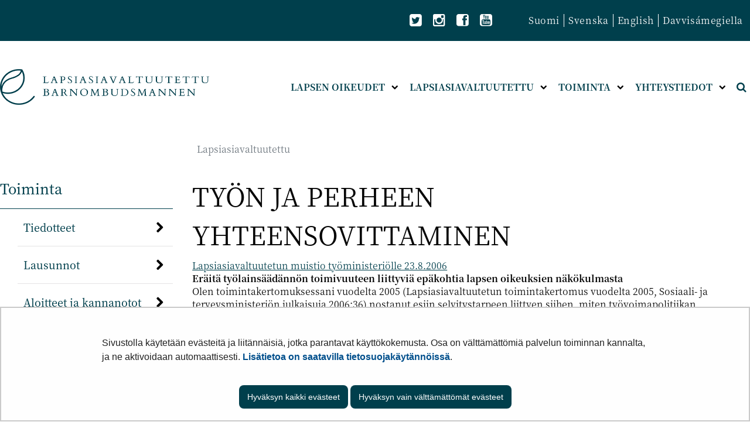

--- FILE ---
content_type: text/html;charset=UTF-8
request_url: https://lapsiasia.fi/-/-tyon-ja-perheen-yhteensovittaminen-
body_size: 25282
content:
<!doctype html>
<html class="ltr site-theme top-frame" dir="ltr" lang="fi-FI">
 <head> 
  <link rel="alternate" hreflang="fi" href="https://lapsiasia.fi/-/-tyon-ja-perheen-yhteensovittaminen-"> 
  <title>Työn ja perheen yhteensovittaminen | Lapsiasiavaltuutettu</title> 
  <meta http-equiv="X-UA-Compatible" content="IE=edge"> 
  <meta content="initial-scale=1.0, width=device-width" name="viewport"> 
  <meta content="text/html; charset=UTF-8" http-equiv="content-type"> 
  <meta content="2006" lang="fi-FI" name="keywords"> 
  <script data-senna-track="permanent" src="/o/frontend-js-svg4everybody-web/index.js" type="text/javascript"></script> 
  <link href="/documents/25250457/99362061/favicon.jpg/11b9a730-1287-5cfa-d6e1-37b37fef126a?t=1637671298515&amp;imagePreview=1" rel="shortcut icon"> 
  <script data-senna-track="permanent" src="/o/frontend-js-jquery-web/jquery/jquery.min.js" type="text/javascript"></script> 
  <script data-senna-track="permanent" src="/o/frontend-js-jquery-web/jquery/init.js" type="text/javascript"></script> 
  <script data-senna-track="permanent" src="/o/frontend-js-jquery-web/jquery/ajax.js" type="text/javascript"></script> 
  <script data-senna-track="permanent" src="/o/frontend-js-jquery-web/jquery/bootstrap.bundle.min.js" type="text/javascript"></script> 
  <script data-senna-track="permanent" src="/o/frontend-js-jquery-web/jquery/collapsible_search.js" type="text/javascript"></script> 
  <script data-senna-track="permanent" src="/o/frontend-js-jquery-web/jquery/fm.js" type="text/javascript"></script> 
  <script data-senna-track="permanent" src="/o/frontend-js-jquery-web/jquery/form.js" type="text/javascript"></script> 
  <script data-senna-track="permanent" src="/o/frontend-js-jquery-web/jquery/popper.min.js" type="text/javascript"></script> 
  <script data-senna-track="permanent" src="/o/frontend-js-jquery-web/jquery/side_navigation.js" type="text/javascript"></script> 
  <link data-senna-track="permanent" href="/o/frontend-theme-font-awesome-web/css/main.css" rel="stylesheet" type="text/css"> 
  <meta property="og:locale" content="fi_FI"> 
  <meta property="og:locale:alternate" content="fi_FI"> 
  <meta property="og:locale:alternate" content="sv_SE"> 
  <meta property="og:locale:alternate" content="en_US"> 
  <meta property="og:locale:alternate" content="se_FI"> 
  <meta property="og:site_name" content="Lapsiasiavaltuutettu"> 
  <meta property="og:title" content="
				Työn ja perheen yhteensovittaminen		"> 
  <meta property="og:type" content="article"> 
  <meta property="og:url" content="https://lapsiasia.fi/-/-tyon-ja-perheen-yhteensovittaminen-"> 
  <meta property="og:image" content="https://lapsiasia.fi/documents/25250457/0/Somejaon%20kuva.png/ce5555bd-770c-fb7b-a167-88a094edc8ef?version=1.1&amp;t=1603975753662&amp;imagePreview=1"> 
  <meta property="og:image:secure_url" content="https://lapsiasia.fi/documents/25250457/0/Somejaon%20kuva.png/ce5555bd-770c-fb7b-a167-88a094edc8ef?version=1.1&amp;t=1603975753662&amp;imagePreview=1"> 
  <meta property="og:image:type" content="image/png"> 
  <meta property="og:image:url" content="https://lapsiasia.fi/documents/25250457/0/Somejaon%20kuva.png/ce5555bd-770c-fb7b-a167-88a094edc8ef?version=1.1&amp;t=1603975753662&amp;imagePreview=1"> 
  <meta property="og:image:height" content="628"> 
  <meta property="og:image:width" content="1200">  
  <link class="lfr-css-file" data-senna-track="temporary" href="https://lapsiasia.fi/o/yja-site-template-theme/css/clay.css?browserId=chrome&amp;themeId=yjasitetemplate_WAR_yjasitetemplatetheme&amp;minifierType=css&amp;languageId=fi_FI&amp;t=1768236674000" id="liferayAUICSS" rel="stylesheet" type="text/css"> 
  <link data-senna-track="temporary" href="/o/frontend-css-web/main.css?browserId=chrome&amp;themeId=yjasitetemplate_WAR_yjasitetemplatetheme&amp;minifierType=css&amp;languageId=fi_FI&amp;t=1699991559480" id="liferayPortalCSS" rel="stylesheet" type="text/css"> 
  <link data-senna-track="temporary" href="/combo?browserId=chrome&amp;minifierType=&amp;themeId=yjasitetemplate_WAR_yjasitetemplatetheme&amp;languageId=fi_FI&amp;com_liferay_analytics_reports_web_internal_portlet_AnalyticsReportsPortlet:%2Fcss%2Fmain.css&amp;com_liferay_journal_content_web_portlet_JournalContentPortlet_INSTANCE_cxbsbottomWebContent:%2Fcss%2Fmain.css&amp;com_liferay_product_navigation_product_menu_web_portlet_ProductMenuPortlet:%2Fcss%2Fmain.css&amp;com_liferay_site_navigation_menu_web_portlet_SiteNavigationMenuPortlet_INSTANCE_cxbs:%2Fcss%2Fmain.css&amp;fi_yja_language_version_tool_web_portlet_LanguageVersionToolSelectionPortlet:%2Fcss%2Fmain.css&amp;fi_yja_sitetemplatesettings_web_SiteTemplateSettingsFooter_WAR_fiyjasitetemplatesettingsweb_INSTANCE_sitetemplateFooter:%2Fcss%2Ffooter.css&amp;fi_yja_sitetemplatesettings_web_SiteTemplateSettingsHeader_WAR_fiyjasitetemplatesettingsweb:%2Fcss%2Fheader.css&amp;fi_yja_socialshare_portlet_SocialSharePortletGray_INSTANCE_cxbs:%2Fcss%2Fmain.css&amp;t=1768236674000" id="e6741196" rel="stylesheet" type="text/css"> 
  <script data-senna-track="temporary" type="text/javascript">
	// <![CDATA[
		var Liferay = Liferay || {};

		Liferay.Browser = {
			acceptsGzip: function() {
				return true;
			},

			

			getMajorVersion: function() {
				return 131.0;
			},

			getRevision: function() {
				return '537.36';
			},
			getVersion: function() {
				return '131.0';
			},

			

			isAir: function() {
				return false;
			},
			isChrome: function() {
				return true;
			},
			isEdge: function() {
				return false;
			},
			isFirefox: function() {
				return false;
			},
			isGecko: function() {
				return true;
			},
			isIe: function() {
				return false;
			},
			isIphone: function() {
				return false;
			},
			isLinux: function() {
				return false;
			},
			isMac: function() {
				return true;
			},
			isMobile: function() {
				return false;
			},
			isMozilla: function() {
				return false;
			},
			isOpera: function() {
				return false;
			},
			isRtf: function() {
				return true;
			},
			isSafari: function() {
				return true;
			},
			isSun: function() {
				return false;
			},
			isWebKit: function() {
				return true;
			},
			isWindows: function() {
				return false;
			}
		};

		Liferay.Data = Liferay.Data || {};

		Liferay.Data.ICONS_INLINE_SVG = true;

		Liferay.Data.NAV_SELECTOR = '#navigation';

		Liferay.Data.NAV_SELECTOR_MOBILE = '#navigationCollapse';

		Liferay.Data.isCustomizationView = function() {
			return false;
		};

		Liferay.Data.notices = [
			

			
		];

		Liferay.PortletKeys = {
			DOCUMENT_LIBRARY: 'com_liferay_document_library_web_portlet_DLPortlet',
			DYNAMIC_DATA_MAPPING: 'com_liferay_dynamic_data_mapping_web_portlet_DDMPortlet',
			ITEM_SELECTOR: 'com_liferay_item_selector_web_portlet_ItemSelectorPortlet'
		};

		Liferay.PropsValues = {
			JAVASCRIPT_SINGLE_PAGE_APPLICATION_TIMEOUT: 0,
			NTLM_AUTH_ENABLED: false,
			UPLOAD_SERVLET_REQUEST_IMPL_MAX_SIZE: 3048576000
		};

		Liferay.ThemeDisplay = {

			

			
				getLayoutId: function() {
					return '306';
				},

				

				getLayoutRelativeControlPanelURL: function() {
					return '/group/lapsiasiavaltuutettu/~/control_panel/manage';
				},

				getLayoutRelativeURL: function() {
					return '/-/-tyon-ja-perheen-yhteensovittaminen-';
				},
				getLayoutURL: function() {
					return '/-/-tyon-ja-perheen-yhteensovittaminen-';
				},
				getParentLayoutId: function() {
					return '0';
				},
				isControlPanel: function() {
					return false;
				},
				isPrivateLayout: function() {
					return 'false';
				},
				isVirtualLayout: function() {
					return false;
				},
			

			getBCP47LanguageId: function() {
				return 'fi-FI';
			},
			getCanonicalURL: function() {

				

				return '\x2f-\x2f-tyon-ja-perheen-yhteensovittaminen-';
			},
			getCDNBaseURL: function() {
				return 'https://lapsiasia.fi';
			},
			getCDNDynamicResourcesHost: function() {
				return '';
			},
			getCDNHost: function() {
				return '';
			},
			getCompanyGroupId: function() {
				return '10197';
			},
			getCompanyId: function() {
				return '10157';
			},
			getDefaultLanguageId: function() {
				return 'fi_FI';
			},
			getDoAsUserIdEncoded: function() {
				return '';
			},
			getLanguageId: function() {
				return 'fi_FI';
			},
			getParentGroupId: function() {
				return '25250457';
			},
			getPathContext: function() {
				return '';
			},
			getPathImage: function() {
				return '/image';
			},
			getPathJavaScript: function() {
				return '/o/frontend-js-web';
			},
			getPathMain: function() {
				return '/c';
			},
			getPathThemeImages: function() {
				return 'https://lapsiasia.fi/o/yja-site-template-theme/images';
			},
			getPathThemeRoot: function() {
				return '/o/yja-site-template-theme';
			},
			getPlid: function() {
				return '233282700';
			},
			getPortalURL: function() {
				return 'https://lapsiasia.fi';
			},
			getRealUserId: function() {
				return '10161';
			},
			getScopeGroupId: function() {
				return '25250457';
			},
			getScopeGroupIdOrLiveGroupId: function() {
				return '25250457';
			},
			getSessionId: function() {
				return '';
			},
			getSiteAdminURL: function() {
				return 'https://lapsiasia.fi/group/lapsiasiavaltuutettu/~/control_panel/manage?p_p_lifecycle=0&p_p_state=maximized&p_p_mode=view';
			},
			getSiteGroupId: function() {
				return '25250457';
			},
			getURLControlPanel: function() {
				return '/group/control_panel?refererPlid=233282700';
			},
			getURLHome: function() {
				return 'https\x3a\x2f\x2flapsiasia\x2efi\x2f';
			},
			getUserEmailAddress: function() {
				return '';
			},
			getUserId: function() {
				return '10161';
			},
			getUserName: function() {
				return '';
			},
			isAddSessionIdToURL: function() {
				return false;
			},
			isImpersonated: function() {
				return false;
			},
			isSignedIn: function() {
				return false;
			},

			isStagedPortlet: function() {
				
					
						return false;
					
				
			},

			isStateExclusive: function() {
				return false;
			},
			isStateMaximized: function() {
				return false;
			},
			isStatePopUp: function() {
				return false;
			}
		};

		var themeDisplay = Liferay.ThemeDisplay;

		Liferay.AUI = {

			

			getAvailableLangPath: function() {
				return 'available_languages.jsp?browserId=chrome&themeId=yjasitetemplate_WAR_yjasitetemplatetheme&colorSchemeId=01&languageId=fi_FI&t=1768727169827';
			},
			getCombine: function() {
				return false;
			},
			getComboPath: function() {
				return '/combo/?browserId=chrome&minifierType=&languageId=fi_FI&t=1768243765590&';
			},
			getDateFormat: function() {
				return '%d.%m.%Y';
			},
			getEditorCKEditorPath: function() {
				return '/o/frontend-editor-ckeditor-web';
			},
			getFilter: function() {
				var filter = 'raw';

				
					

				return filter;
			},
			getFilterConfig: function() {
				var instance = this;

				var filterConfig = null;

				if (!instance.getCombine()) {
					filterConfig = {
						replaceStr: '.js' + instance.getStaticResourceURLParams(),
						searchExp: '\\.js$'
					};
				}

				return filterConfig;
			},
			getJavaScriptRootPath: function() {
				return '/o/frontend-js-web';
			},
			getLangPath: function() {
				return 'aui_lang.jsp?browserId=chrome&themeId=yjasitetemplate_WAR_yjasitetemplatetheme&colorSchemeId=01&languageId=fi_FI&t=1768243765590';
			},
			getPortletRootPath: function() {
				return '/html/portlet';
			},
			getStaticResourceURLParams: function() {
				return '?browserId=chrome&minifierType=&languageId=fi_FI&t=1768243765590';
			}
		};

		Liferay.authToken = 'l9MFzKCv';

		

		Liferay.currentURL = '\x2f-\x2f-tyon-ja-perheen-yhteensovittaminen-';
		Liferay.currentURLEncoded = '\x252F-\x252F-tyon-ja-perheen-yhteensovittaminen-';
	// ]]>
</script> 
  <script src="/o/js_loader_config?t=1768243775498" type="text/javascript"></script> 
  <script data-senna-track="permanent" src="/o/frontend-js-aui-web/aui/aui/aui.js" type="text/javascript"></script> 
  <script data-senna-track="permanent" src="/o/frontend-js-aui-web/liferay/modules.js" type="text/javascript"></script> 
  <script data-senna-track="permanent" src="/o/frontend-js-aui-web/liferay/aui_sandbox.js" type="text/javascript"></script> 
  <script data-senna-track="permanent" src="/o/frontend-js-aui-web/aui/attribute-base/attribute-base.js" type="text/javascript"></script> 
  <script data-senna-track="permanent" src="/o/frontend-js-aui-web/aui/attribute-complex/attribute-complex.js" type="text/javascript"></script> 
  <script data-senna-track="permanent" src="/o/frontend-js-aui-web/aui/attribute-core/attribute-core.js" type="text/javascript"></script> 
  <script data-senna-track="permanent" src="/o/frontend-js-aui-web/aui/attribute-observable/attribute-observable.js" type="text/javascript"></script> 
  <script data-senna-track="permanent" src="/o/frontend-js-aui-web/aui/attribute-extras/attribute-extras.js" type="text/javascript"></script> 
  <script data-senna-track="permanent" src="/o/frontend-js-aui-web/aui/event-custom-base/event-custom-base.js" type="text/javascript"></script> 
  <script data-senna-track="permanent" src="/o/frontend-js-aui-web/aui/event-custom-complex/event-custom-complex.js" type="text/javascript"></script> 
  <script data-senna-track="permanent" src="/o/frontend-js-aui-web/aui/oop/oop.js" type="text/javascript"></script> 
  <script data-senna-track="permanent" src="/o/frontend-js-aui-web/aui/aui-base-lang/aui-base-lang.js" type="text/javascript"></script> 
  <script data-senna-track="permanent" src="/o/frontend-js-aui-web/liferay/dependency.js" type="text/javascript"></script> 
  <script data-senna-track="permanent" src="/o/frontend-js-aui-web/liferay/util.js" type="text/javascript"></script> 
  <script data-senna-track="permanent" src="/o/frontend-js-web/loader/config.js" type="text/javascript"></script> 
  <script data-senna-track="permanent" src="/o/frontend-js-web/loader/loader.js" type="text/javascript"></script> 
  <script data-senna-track="permanent" src="/o/frontend-js-web/liferay/dom_task_runner.js" type="text/javascript"></script> 
  <script data-senna-track="permanent" src="/o/frontend-js-web/liferay/events.js" type="text/javascript"></script> 
  <script data-senna-track="permanent" src="/o/frontend-js-web/liferay/lazy_load.js" type="text/javascript"></script> 
  <script data-senna-track="permanent" src="/o/frontend-js-web/liferay/liferay.js" type="text/javascript"></script> 
  <script data-senna-track="permanent" src="/o/frontend-js-web/liferay/global.bundle.js" type="text/javascript"></script> 
  <script data-senna-track="permanent" src="/o/frontend-js-web/liferay/portlet.js" type="text/javascript"></script> 
  <script data-senna-track="permanent" src="/o/frontend-js-web/liferay/workflow.js" type="text/javascript"></script> 
  <script data-senna-track="temporary" src="/o/js_bundle_config?t=1768243788580" type="text/javascript"></script> 
  <script data-senna-track="temporary" type="text/javascript">
	// <![CDATA[
		
			
				
		

		

		
	// ]]>
</script> 
  <meta name="google-site-verification" content="FoHbYEBfRCt18Bee1sYal4uGiInpDJc_0YsMlmIW8ZI"> 
   
  <link class="lfr-css-file" data-senna-track="temporary" href="https://lapsiasia.fi/o/yja-site-template-theme/css/main.css?browserId=chrome&amp;themeId=yjasitetemplate_WAR_yjasitetemplatetheme&amp;minifierType=css&amp;languageId=fi_FI&amp;t=1768236674000" id="liferayThemeCSS" rel="stylesheet" type="text/css"> 
  <style data-senna-track="temporary" type="text/css">
		.journal-content-article picture img{
    height: 100% !important;
}
	</style> 
  <style data-senna-track="temporary" type="text/css">

		

			

		

			

		

			

		

			

		

			

		

			

		

			

		

			

		

			

		

			

		

			

		

			

		

	</style> 
  <style>
/* Publication Theme Mobile navigation */
.yja-publication .yja-mobile-navigation { display: none; }
/* YJAOM-815 */
.top-frame .has-control-menu.controls-visible .portlet-asset-publisher .portlet-topper{
    z-index: 3;
}

/* YJAY-3881  */
.chrome .input-group .btn:focus, .chrome .input-group .form-control:focus {
    z-index: inherit;
}

/* SD-30779 */ 
*[lang="ar_SA"], *[lang="ar-SA"], *[lang="ar-SA"] *{ direction: rtl !important; }


/* YJALR71-2924 */
.controls-visible.signed-in .portlet-column-content.empty {min-height: 50px;margin-bottom: 10px;border: 1px dashed #d1d1d1;}

/* YJAVNK-1622 */
.has-control-menu .lfr-add-panel.open-admin-panel.sidenav-menu-slider{
    width: 500px !important;
}
.has-control-menu .lfr-admin-panel.sidenav-menu-slider .product-menu{
    width: 500px !important;
} 

</style> 
  <script>
    /* YJAY-1778 */
    (function () {
        window.YjaSearcher = window.YjaSearcher || {};
        window.YjaSearcher.encodeInput = window.YjaSearcher.encodeInput || function (userInput) {
            return encodeURIComponent(userInput).trim()
                .replace(/%2[f|F]/g, '/')
                .replace(/%5[c|C]/g, '%20')
                .replace(",", "%2C")
                .replace("\"", "%22")
                .replace("!", "%21")
                .replace("&", "%26")
                .replace("'", "%27")
                .replace('(', '%28')
                .replace(')', '%29');
        };

        window.YjaSearcher.readInput = window.YjaSearcher.readInput || function (input) {
            input = input || '';
            if (('' + input).trim().indexOf('#') < 0) {
                input = '#' + input;
            }
            var keywords = $(input).val();
            keywords = window.YjaSearcher.encodeInput(keywords);
            return keywords;
        };

        window.YjaSearcher.submitSearchForm = window.YjaSearcher.submitSearchForm || function (input) {
            var keywords = window.YjaSearcher.readInput(input);
            var formSearchUrl = window.YjaSearcher.formSearchUrl;
            if (formSearchUrl && keywords) {
                document.location.href = formSearchUrl + "?q=" + keywords;
            }
        };
    })();
</script> 
  <style data-senna-track="temporary" type="text/css">
</style> 
  <link data-senna-track="permanent" href="https://lapsiasia.fi/combo?browserId=chrome&amp;minifierType=css&amp;languageId=fi_FI&amp;t=1768243762831&amp;/o/yja-common-ui-theme-contributor/css/yja-common-ui.css" rel="stylesheet" type="text/css"> 
  <script data-senna-track="permanent" src="https://lapsiasia.fi/o/yja-common-ui-theme-contributor/js/yja-common-ui.js?browserId=chrome&amp;languageId=fi_FI&amp;t=1768243762831" type="text/javascript"></script> 
  <script type="text/javascript">
// <![CDATA[
Liferay.on(
	'ddmFieldBlur', function(event) {
		if (window.Analytics) {
			Analytics.send(
				'fieldBlurred',
				'Form',
				{
					fieldName: event.fieldName,
					focusDuration: event.focusDuration,
					formId: event.formId,
					formPageTitle: event.formPageTitle,
					page: event.page,
					title: event.title
				}
			);
		}
	}
);

Liferay.on(
	'ddmFieldFocus', function(event) {
		if (window.Analytics) {
			Analytics.send(
				'fieldFocused',
				'Form',
				{
					fieldName: event.fieldName,
					formId: event.formId,
					formPageTitle: event.formPageTitle,
					page: event.page,
					title: event.title
				}
			);
		}
	}
);

Liferay.on(
	'ddmFormPageShow', function(event) {
		if (window.Analytics) {
			Analytics.send(
				'pageViewed',
				'Form',
				{
					formId: event.formId,
					formPageTitle: event.formPageTitle,
					page: event.page,
					title: event.title
				}
			);
		}
	}
);

Liferay.on(
	'ddmFormSubmit', function(event) {
		if (window.Analytics) {
			Analytics.send(
				'formSubmitted',
				'Form',
				{
					formId: event.formId
				}
			);
		}
	}
);

Liferay.on(
	'ddmFormView', function(event) {
		if (window.Analytics) {
			Analytics.send(
				'formViewed',
				'Form',
				{
					formId: event.formId,
					title: event.title
				}
			);
		}
	}
);
// ]]>
</script> 
  <script data-senna-track="temporary" type="text/javascript">
	if (window.Analytics) {
		window._com_liferay_document_library_analytics_isViewFileEntry = false;
	}
</script> 
  <link rel="stylesheet" href="/o/fi.yja.sitetemplatesettings.web/support/25250457/1739172224996.css"> 
  <meta name="twitter:card" content="summary"> 
  <meta name="twitter:title" content="Työn ja perheen yhteensovittaminen | Lapsiasiavaltuutettu"> 
  <meta name="twitter:description" content=""> 
  <meta name="twitter:image" content="https://lapsiasia.fi/documents/25250457/0/Somejaon+kuva.png/ce5555bd-770c-fb7b-a167-88a094edc8ef?t=1603975753662&amp;imagePreview=1"> 
  <meta name="facebook-domain-verification" content="54zwdkaif5vsvewttji6dk856am8x4"> 
  <link rel="stylesheet" href="/o/common-ui-resources/standalone/a11y/css/main.css?browserId=chrome&amp;themeId=yjasitetemplate_WAR_yjasitetemplatetheme&amp;minifierType=css&amp;languageId=fi_FI&amp;t=1768236674000
"> 
  <link rel="stylesheet" href="/o/common-ui-resources/standalone/mobile-navigation/css/main.css?browserId=chrome&amp;themeId=yjasitetemplate_WAR_yjasitetemplatetheme&amp;minifierType=css&amp;languageId=fi_FI&amp;t=1768236674000
"> 
  <link rel="stylesheet" href="/o/common-ui-resources/standalone/owl/css/owl.carousel.min.css?browserId=chrome&amp;themeId=yjasitetemplate_WAR_yjasitetemplatetheme&amp;minifierType=css&amp;languageId=fi_FI&amp;t=1768236674000
"> 
  <meta property="article:published_time" content="2006-08-23T10:55:00+0300"> 
  <meta property="article:modified_time" content="2006-08-23T13:55:24+0300"> 
  <link rel="stylesheet" type="text/css" href="/o/yja-cookie-consent-web/css/main.css?browserId=chrome&amp;themeId=yjasitetemplate_WAR_yjasitetemplatetheme&amp;minifierType=css&amp;languageId=fi_FI&amp;t=1768236674000"> 
 </head> 
 <body class="chrome controls-visible  yui3-skin-sam signed-out public-page site extranet-user  fi" itemscope itemtype="http://schema.org/WebPage"> 
  <a href="#content-main" id="skip-to-maincontent">Hyppää sisältöön</a> 
  <script>var YjaSearcher = YjaSearcher || {};
YjaSearcher.formSearchUrl = '/haku';</script> 
  <div class="bg-image"></div> 
  <div class="page-wrapper"> 
   <header id="banner" role="banner"> 
    <div id="heading"> 
     <div class="portlet-boundary portlet-boundary_fi_yja_sitetemplatesettings_web_SiteTemplateSettingsHeader_WAR_fiyjasitetemplatesettingsweb_  portlet-static portlet-static-end portlet-barebone yja-site-template-settings-header-portlet " id="p_p_id_fi_yja_sitetemplatesettings_web_SiteTemplateSettingsHeader_WAR_fiyjasitetemplatesettingsweb_"> 
      <span id="p_fi_yja_sitetemplatesettings_web_SiteTemplateSettingsHeader_WAR_fiyjasitetemplatesettingsweb"></span> 
      <section class="portlet" id="portlet_fi_yja_sitetemplatesettings_web_SiteTemplateSettingsHeader_WAR_fiyjasitetemplatesettingsweb"> 
       <a id="aineisto-fi_yja_sitetemplatesettings_web_SiteTemplateSettingsHeader_WAR_fiyjasitetemplatesettingsweb" name="aineisto-fi_yja_sitetemplatesettings_web_SiteTemplateSettingsHeader_WAR_fiyjasitetemplatesettingsweb" class="yja-anchor-elements"></a> 
       <div class="portlet-content"> 
        <div class="autofit-float autofit-row portlet-header "> 
         <div class="autofit-col autofit-col-end"> 
          <div class="autofit-section"> 
          </div> 
         </div> 
        </div> 
        <div class=" portlet-content-container"> 
         <div class="portlet-body"> 
          <div class="header-top-bar"> 
           <div class="layout-wrapper-wide-container"> 
            <div class="header-top-bar-links-lang" role="navigation" aria-label="Kielen valinta"> 
             <div class="portlet-boundary portlet-boundary_fi_yja_language_version_tool_web_portlet_LanguageVersionToolSelectionPortlet_  portlet-static portlet-static-end portlet-barebone language-version-selection-portlet " id="p_p_id_fi_yja_language_version_tool_web_portlet_LanguageVersionToolSelectionPortlet_"> 
              <span id="p_fi_yja_language_version_tool_web_portlet_LanguageVersionToolSelectionPortlet"></span> 
              <section class="portlet" id="portlet_fi_yja_language_version_tool_web_portlet_LanguageVersionToolSelectionPortlet"> 
               <a id="aineisto-fi_yja_language_version_tool_web_portlet_LanguageVersionToolSelectionPortlet" name="aineisto-fi_yja_language_version_tool_web_portlet_LanguageVersionToolSelectionPortlet" class="yja-anchor-elements"></a> 
               <div class="portlet-content"> 
                <div class="autofit-float autofit-row portlet-header "> 
                 <div class="autofit-col autofit-col-end"> 
                  <div class="autofit-section"> 
                  </div> 
                 </div> 
                </div> 
                <div class=" portlet-content-container"> 
                 <div class="portlet-body"> 
                  <ul aria-label="Valitse sivustolla käytettävä kieli" class="fi" id="languageSelectionMenu"> 
                   <li class="fi" lang="fi"><a href="https://lapsiasia.fi/-/-tyon-ja-perheen-yhteensovittaminen-"><span class="sr-only">Valitse kieli</span> Suomi</a></li> 
                   <li class="sv" lang="sv"><a rel="nofollow" href="https://lapsiasia.fi/sv/?p_p_id=fi_yja_language_version_tool_web_portlet_LanguageVersionToolMissingNotificationPortlet&amp;_fi_yja_language_version_tool_web_portlet_LanguageVersionToolMissingNotificationPortlet_missingLanguageVersion=1"><span class="sr-only">Välj språket</span> Svenska</a></li> 
                   <li class="en" lang="en"><a rel="nofollow" href="https://lapsiasia.fi/en/?p_p_id=fi_yja_language_version_tool_web_portlet_LanguageVersionToolMissingNotificationPortlet&amp;_fi_yja_language_version_tool_web_portlet_LanguageVersionToolMissingNotificationPortlet_missingLanguageVersion=1"><span class="sr-only">Select language</span> English</a></li> 
                   <li class="se" lang="se"><a rel="nofollow" href="https://lapsiasia.fi/se/?p_p_id=fi_yja_language_version_tool_web_portlet_LanguageVersionToolMissingNotificationPortlet&amp;_fi_yja_language_version_tool_web_portlet_LanguageVersionToolMissingNotificationPortlet_missingLanguageVersion=1"><span class="sr-only">Vállje giela</span> Davvisámegiella</a></li> 
                  </ul> 
                  <div class="yja-metacontent" hidden> 
                  </div> 
                 </div> 
                </div> 
               </div> 
              </section> 
             </div> 
            </div> 
            <div class="header-top-bar-links-right"> 
             <div> 
              <ul class="top-bar-some-list"> 
               <li><a class="icon-twitter-sign yja-external-link" href="https://twitter.com/lapsiasia" target="_blank"><span class="sr-only">Twitter</span></a></li> 
               <li><a class="icon-instagram yja-external-link" href="https://www.instagram.com/lapsiasia/" target="_blank"><span class="sr-only">Instagram</span></a></li> 
               <li><a class="icon-facebook-sign yja-external-link" href="https://www.facebook.com/lapsiasiavaltuutettu" target="_blank"><span class="sr-only">Facebook</span></a></li> 
               <li><a class="icon-youtube-sign yja-external-link" href="https://www.youtube.com/user/lapsiasiavaltuutettu/videos" target="_blank"><span class="sr-only">YouTube</span></a></li> 
              </ul> 
              <div class="yja-meta-content-info"> 
              </div> 
             </div> 
            </div> 
           </div> 
          </div> 
          <div class="layout-wrapper-wide-container"> 
           <div class="row header-row"> 
            <div class="col col-md-7 header-top-left-cell"> 
             <a class="logo" href="/fi" aria-label="Palaa Lapsiasiavaltuutettu-sivuston etusivulle "> <img src="/documents/25250457/25822467/lapsiasia-logo.png/eb57c886-5a10-c410-3374-d4ce4fa0b529?t=1599851779054&amp;imagePreview=1" alt="Lapsiasiavaltuutettu"> </a> 
            </div> 
            <div class="col col-md-5 header-top-right-cell text-right"> 
             <div class="header-top-right-area"> 
              <!-- if showTopBar is true, don't show language selection here but instead in the top bar --> 
              <form class="search-form" action="/haku?q=" onsubmit="YjaSearcher.submitSearchForm('_fi_yja_sitetemplatesettings_web_SiteTemplateSettingsHeader_WAR_fiyjasitetemplatesettingsweb_search-keywords'); return false;"> 
               <div class="input-group"> 
                <label class="sr-only" for="_fi_yja_sitetemplatesettings_web_SiteTemplateSettingsHeader_WAR_fiyjasitetemplatesettingsweb_search-keywords">Hae sivustolta</label> 
                <input type="search" id="_fi_yja_sitetemplatesettings_web_SiteTemplateSettingsHeader_WAR_fiyjasitetemplatesettingsweb_search-keywords" name="keywords" class="search-query form-control" placeholder="Hae sivustolta"> 
                <div class="input-group-append"> 
                 <input onclick="YjaSearcher.submitSearchForm('_fi_yja_sitetemplatesettings_web_SiteTemplateSettingsHeader_WAR_fiyjasitetemplatesettingsweb_search-keywords'); return false;" class="btn btn-small btn-default search-form_submit" type="submit" value="Hae"> 
                </div> 
               </div> 
              </form> 
              <a href="/haku" class="header-advanced-search-link">Hakusivulle</a> 
             </div> 
            </div> 
           </div> 
          </div> 
          <style data-senna-track="temporary">
			:root {
			
				--yja-menu-overlay-background: #003f4c;
			
			
				--yja-menu-link-color:#ffffff;
			
			
				--yja-menu-border-color: #000;
			
			}
		</style> 
         </div> 
        </div> 
       </div> 
      </section> 
     </div> 
    </div> 
    <div class="d-block d-md-none mobile-menu-actions visible-phone" data-menu-position="right"> 
     <button class="menu-icon mmenu-toggler" id="mmenu-open-panel" aria-expanded="false" aria-haspopup="true"> <span role="presentation" class="icon-reorder" aria-hidden="true"></span> <span>Valikko</span> </button> 
    </div> 
    <nav class="sort-pages modify-pages main-nav d-none d-md-block a11y-navigation" data-focus-target="ul" aria-label="Päänavigointi"> 
     <ul class="a11y-nav site-theme__navigation" id="a11y-nav-root"> 
      <li class="a11y-nav__item a11y-nav__item has-children" id="layout_10"><a href="https://lapsiasia.fi/lapsen-oikeudet"> <span>Lapsen oikeudet</span> </a> <button id="megamenu-10-toggle" data-layout-id="10" class="a11y-toggler js-toggle-special-nav" aria-haspopup="true" aria-expanded="false"> <span class="sr-only a11y-nav__toggle_text"> Avaa alavalikko </span> <span class="sr-only">, Lapsen oikeudet</span> <span role="presentation" class="icon icon-plus "></span> </button> 
       <div class="a11y-nav__sub d-none" id="megamenu-10-dropdown" data-layout-id="10" aria-hidden="true"> 
        <ul class="site-theme__navigation--sub child-menu a11y-navgroup" id="a11y-subnav__10" tabindex="-1" aria-label="Lapsen oikeudet, alisivut"> 
         <li class="a11y-nav__item " id="layout_19"><a href="https://lapsiasia.fi/lapsen-oikeuksien-sopimus">Lapsen oikeuksien sopimus</a></li> 
         <li class="a11y-nav__item " id="layout_305"><a href="https://lapsiasia.fi/los-selkokielella">Sopimus selkokielellä</a></li> 
         <li class="a11y-nav__item " id="layout_27"><a href="https://lapsiasia.fi/esitteita-lapsen-oikeuksista">Esitteitä lapsen oikeuksista</a></li> 
         <li class="a11y-nav__item " id="layout_59"><a href="https://lapsiasia.fi/valinnaiset-poytakirjat">Lapsen oikeuksien sopimuksen valinnaiset pöytäkirjat</a></li> 
         <li class="a11y-nav__item " id="layout_21"><a href="https://lapsiasia.fi/lapsen-oikeuksien-komitea">YK:n lapsen oikeuksien komitea</a></li> 
         <li class="a11y-nav__item " id="layout_292"><a href="https://lapsiasia.fi/sopimuksen-valvonta">Sopimuksen valvonta</a></li> 
         <li class="a11y-nav__item " id="layout_60"><a href="https://lapsiasia.fi/yleiskommentit">YK:n lapsen oikeuksien komitean yleiskommentit</a></li> 
         <li class="a11y-nav__item " id="layout_23"><a href="https://lapsiasia.fi/valituksen-tekeminen-komitealle">Valituksen tekeminen YK:n lapsen oikeuksien komitealle</a></li> 
         <li class="a11y-nav__item " id="layout_240"><a href="https://lapsiasia.fi/komitean-ratkaisut">YK:n lapsen oikeuksien komitean ratkaisut ja kannanotot</a></li> 
        </ul> 
       </div></li> 
      <li class="a11y-nav__item a11y-nav__item has-children" id="layout_9"><a href="https://lapsiasia.fi/lapsiasiavaltuutettu"> <span>Lapsiasiavaltuutettu</span> </a> <button id="megamenu-9-toggle" data-layout-id="9" class="a11y-toggler js-toggle-special-nav" aria-haspopup="true" aria-expanded="false"> <span class="sr-only a11y-nav__toggle_text"> Avaa alavalikko </span> <span class="sr-only">, Lapsiasiavaltuutettu</span> <span role="presentation" class="icon icon-plus "></span> </button> 
       <div class="a11y-nav__sub d-none" id="megamenu-9-dropdown" data-layout-id="9" aria-hidden="true"> 
        <ul class="site-theme__navigation--sub child-menu a11y-navgroup" id="a11y-subnav__9" tabindex="-1" aria-label="Lapsiasiavaltuutettu, alisivut"> 
         <li class="a11y-nav__item " id="layout_13"><a href="https://lapsiasia.fi/lapsiasiavaltuutetun-tehtavat">Lapsiasiavaltuutetun tehtävät</a></li> 
         <li class="a11y-nav__item " id="layout_234"><a href="https://lapsiasia.fi/valtuutettu">Valtuutettu</a></li> 
         <li class="a11y-nav__item " id="layout_14"><a href="https://lapsiasia.fi/lapsiasianeuvottelukunta">Lapsiasianeuvottelukunta</a></li> 
         <li class="a11y-nav__item " id="layout_16"><a href="https://lapsiasia.fi/nuoret-neuvonantajat">Lapset ja nuoret neuvonantajina</a></li> 
         <li class="a11y-nav__item " id="layout_17"><a href="https://lapsiasia.fi/strategiat-ja-toimintasuunnitelmat">Strategiat ja toimintasuunnitelmat</a></li> 
         <li class="a11y-nav__item " id="layout_242"><a href="https://lapsiasia.fi/eduskuntakertomus">Eduskuntakertomus</a></li> 
         <li class="a11y-nav__item " id="layout_18"><a href="https://lapsiasia.fi/vuosikertomukset">Vuosikertomukset</a></li> 
        </ul> 
       </div></li> 
      <li class="a11y-nav__item a11y-nav__item has-children" id="layout_11"><a href="https://lapsiasia.fi/toiminta"> <span>Toiminta</span> </a> <button id="megamenu-11-toggle" data-layout-id="11" class="a11y-toggler js-toggle-special-nav" aria-haspopup="true" aria-expanded="false"> <span class="sr-only a11y-nav__toggle_text"> Avaa alavalikko </span> <span class="sr-only">, Toiminta</span> <span role="presentation" class="icon icon-plus "></span> </button> 
       <div class="a11y-nav__sub d-none" id="megamenu-11-dropdown" data-layout-id="11" aria-hidden="true"> 
        <ul class="site-theme__navigation--sub child-menu a11y-navgroup" id="a11y-subnav__11" tabindex="-1" aria-label="Toiminta, alisivut"> 
         <li class="a11y-nav__item " id="layout_36"><a href="https://lapsiasia.fi/tiedotteet">Tiedotteet</a></li> 
         <li class="a11y-nav__item " id="layout_28"><a href="https://lapsiasia.fi/lausunnot">Lausunnot</a></li> 
         <li class="a11y-nav__item " id="layout_29"><a href="https://lapsiasia.fi/aloitteet-ja-kannanotot">Aloitteet ja kannanotot</a></li> 
         <li class="a11y-nav__item " id="layout_31"><a href="https://lapsiasia.fi/lapsibarometri">Lapsibarometri</a></li> 
         <li class="a11y-nav__item " id="layout_32"><a href="https://lapsiasia.fi/lasten-kuulemiset">Lasten ja nuorten tapaamiset</a></li> 
         <li class="a11y-nav__item " id="layout_33"><a href="https://lapsiasia.fi/pyorean-poydan-keskustelut">Pyöreän pöydän keskustelut</a></li> 
         <li class="a11y-nav__item " id="layout_223"><a href="https://lapsiasia.fi/julkaisut">Julkaisut</a></li> 
         <li class="a11y-nav__item " id="layout_34"><a href="https://lapsiasia.fi/uutiskirjeet">Uutiskirjeet</a></li> 
        </ul> 
       </div></li> 
      <li class="a11y-nav__item a11y-nav__item has-children" id="layout_12"><a href="https://lapsiasia.fi/yhteys"> <span>Yhteystiedot</span> </a> <button id="megamenu-12-toggle" data-layout-id="12" class="a11y-toggler js-toggle-special-nav" aria-haspopup="true" aria-expanded="false"> <span class="sr-only a11y-nav__toggle_text"> Avaa alavalikko </span> <span class="sr-only">, Yhteystiedot</span> <span role="presentation" class="icon icon-plus "></span> </button> 
       <div class="a11y-nav__sub d-none" id="megamenu-12-dropdown" data-layout-id="12" aria-hidden="true"> 
        <ul class="site-theme__navigation--sub child-menu a11y-navgroup" id="a11y-subnav__12" tabindex="-1" aria-label="Yhteystiedot, alisivut"> 
         <li class="a11y-nav__item " id="layout_50"><a href="https://lapsiasia.fi/yhteystiedot">Yhteystiedot</a></li> 
         <li class="a11y-nav__item " id="layout_241"><a href="https://lapsiasia.fi/yhteydenotto">Yhteydenotto lapsiasiavaltuutettuun</a></li> 
         <li class="a11y-nav__item " id="layout_230"><a href="https://lapsiasia.fi/oikeusturva">Oikeusturvakeinot</a></li> 
         <li class="a11y-nav__item " id="layout_245"><a href="https://lapsiasia.fi/auttavat-tahot1">Auttavat tahot</a></li> 
         <li class="a11y-nav__item " id="layout_246"><a href="https://lapsiasia.fi/usein-kysytyt-kysymykset">Usein kysytyt kysymykset</a></li> 
         <li class="a11y-nav__item " id="layout_187"><a href="https://lapsiasia.fi/mediapankki1">Mediapankki</a></li> 
         <li class="a11y-nav__item " id="layout_53"><a href="https://lapsiasia.fi/tietosuojakaytanto">Tietosuojakäytäntö</a></li> 
         <li class="a11y-nav__item " id="layout_186"><a href="https://lapsiasia.fi/saavutettavuusseloste">Saavutettavuusseloste</a></li> 
        </ul> 
       </div></li> 
     </ul> 
    </nav> 
   </header> 
   <section id="content"> 
    <div class="layout-content portlet-layout" id="main-content" role="main"> 
     <div class=" mb-lg-0 ml-lg-0 mr-lg-0 mt-lg-0 pb-lg-0 pl-lg-0 pr-lg-0 pt-lg-0" style="box-sizing: border-box;border-style: solid; border-width: 0px;opacity: 1.0;"> 
      <div class=""> 
       <div class=" mb-lg-0 ml-lg-0 mr-lg-0 mt-lg-0 pb-lg-0 pl-lg-0 pr-lg-0 pt-lg-0" style="box-sizing: border-box;border-style: solid; border-width: 0px;opacity: 1.0;"> 
        <div id="fragment-38588418-cxbs"> 
         <div class="listing-layout journal-display-page" id="fragment-content"> 
          <div class="row"> 
           <div class="col-md-12"> 
            <div class="portlet"> 
             <div class="portlet-boundary portlet-boundary_com_liferay_site_navigation_breadcrumb_web_portlet_SiteNavigationBreadcrumbPortlet_  portlet-static portlet-static-end portlet-barebone portlet-breadcrumb " id="p_p_id_com_liferay_site_navigation_breadcrumb_web_portlet_SiteNavigationBreadcrumbPortlet_INSTANCE_cxbs_"> 
              <span id="p_com_liferay_site_navigation_breadcrumb_web_portlet_SiteNavigationBreadcrumbPortlet_INSTANCE_cxbs"></span> 
              <section class="portlet" id="portlet_com_liferay_site_navigation_breadcrumb_web_portlet_SiteNavigationBreadcrumbPortlet_INSTANCE_cxbs"> 
               <a id="aineisto-com_liferay_site_navigation_breadcrumb_web_portlet_SiteNavigationBreadcrumbPortlet_INSTANCE_cxbs" name="aineisto-com_liferay_site_navigation_breadcrumb_web_portlet_SiteNavigationBreadcrumbPortlet_INSTANCE_cxbs" class="yja-anchor-elements"></a> 
               <div class="portlet-content"> 
                <div class="autofit-float autofit-row portlet-header "> 
                 <div class="autofit-col autofit-col-end"> 
                  <div class="autofit-section"> 
                  </div> 
                 </div> 
                </div> 
                <div class=" portlet-content-container"> 
                 <div class="portlet-body"> 
                  <nav aria-label="Murupolku" id="_com_liferay_site_navigation_breadcrumb_web_portlet_SiteNavigationBreadcrumbPortlet_INSTANCE_cxbs_breadcrumbs-defaultScreen"> 
                   <ul class="breadcrumb breadcrumb-horizontal"> 
                    <li class="active" aria-current="page">Lapsiasiavaltuutettu</li> 
                   </ul> 
                  </nav> 
                 </div> 
                </div> 
               </div> 
              </section> 
             </div> 
            </div> 
           </div> 
          </div> 
          <div class="row"> 
           <div class="col-md-3"> 
            <div class="portlet"> 
             <div class="portlet-boundary portlet-boundary_com_liferay_site_navigation_menu_web_portlet_SiteNavigationMenuPortlet_  portlet-static portlet-static-end portlet-barebone portlet-navigation " id="p_p_id_com_liferay_site_navigation_menu_web_portlet_SiteNavigationMenuPortlet_INSTANCE_cxbs_"> 
              <span id="p_com_liferay_site_navigation_menu_web_portlet_SiteNavigationMenuPortlet_INSTANCE_cxbs"></span> 
              <section class="portlet" id="portlet_com_liferay_site_navigation_menu_web_portlet_SiteNavigationMenuPortlet_INSTANCE_cxbs"> 
               <a id="aineisto-com_liferay_site_navigation_menu_web_portlet_SiteNavigationMenuPortlet_INSTANCE_cxbs" name="aineisto-com_liferay_site_navigation_menu_web_portlet_SiteNavigationMenuPortlet_INSTANCE_cxbs" class="yja-anchor-elements"></a> 
               <div class="portlet-content"> 
                <div class="autofit-float autofit-row portlet-header "> 
                 <div class="autofit-col autofit-col-end"> 
                  <div class="autofit-section"> 
                  </div> 
                 </div> 
                </div> 
                <div class=" portlet-content-container"> 
                 <div class="portlet-body"> 
                  <nav aria-label="Sivuvalikko" class="list-menu"> 
                   <div class="list-menu__header"> 
                    <p class="h3 list-menu__title"><a href="https://lapsiasia.fi/toiminta">Toiminta</a></p> 
                   </div> 
                   <ul class="layouts level-1"> 
                    <li class="lfr-nav-item open"><a class="lfr-nav-item open" href="https://lapsiasia.fi/tiedotteet">Tiedotteet</a> 
                     <ul class="layouts level-2"> 
                      <li class="lfr-nav-item open"><a class="lfr-nav-item open" href="https://lapsiasia.fi/tiedotearkisto">Tiedotearkisto</a></li> 
                     </ul></li> 
                    <li class="lfr-nav-item open"><a class="lfr-nav-item open" href="https://lapsiasia.fi/lausunnot">Lausunnot</a> 
                     <ul class="layouts level-2"> 
                      <li class="lfr-nav-item open"><a class="lfr-nav-item open" href="https://lapsiasia.fi/covid-19-lausunnot">Covid-19-lausunnot</a></li> 
                      <li class="lfr-nav-item open"><a class="lfr-nav-item open" href="https://lapsiasia.fi/lausuntoarkisto">Lausuntoarkisto</a></li> 
                     </ul></li> 
                    <li class="lfr-nav-item open"><a class="lfr-nav-item open" href="https://lapsiasia.fi/aloitteet-ja-kannanotot">Aloitteet ja kannanotot</a> 
                     <ul class="layouts level-2"> 
                      <li class="lfr-nav-item open"><a class="lfr-nav-item open" href="https://lapsiasia.fi/arkisto-kannanotot">Arkisto 2005-2019</a></li> 
                     </ul></li> 
                    <li class="lfr-nav-item open"><a class="lfr-nav-item open" href="https://lapsiasia.fi/lapsibarometri">Lapsibarometri</a></li> 
                    <li class="lfr-nav-item open"><a class="lfr-nav-item open" href="https://lapsiasia.fi/lasten-kuulemiset">Lasten ja nuorten tapaamiset</a></li> 
                    <li class="lfr-nav-item open"><a class="lfr-nav-item open" href="https://lapsiasia.fi/pyorean-poydan-keskustelut">Pyöreän pöydän keskustelut</a></li> 
                    <li class="lfr-nav-item open"><a class="lfr-nav-item open" href="https://lapsiasia.fi/julkaisut">Julkaisut</a></li> 
                    <li class="lfr-nav-item open"><a class="lfr-nav-item open" href="https://lapsiasia.fi/uutiskirjeet">Uutiskirjeet</a></li> 
                   </ul> 
                  </nav> 
                 </div> 
                </div> 
               </div> 
              </section> 
             </div> 
            </div> 
           </div> 
           <div class="col-md-9" role="main"> 
            <div class="portlet"></div> 
            <div class="portlet"> 
             <div class="portlet-boundary portlet-boundary_fi_yja_journaldisplay_AssetDisplay_  portlet-static portlet-static-end portlet-barebone  " id="p_p_id_fi_yja_journaldisplay_AssetDisplay_"> 
              <span id="p_fi_yja_journaldisplay_AssetDisplay"></span> 
              <section class="portlet" id="portlet_fi_yja_journaldisplay_AssetDisplay"> 
               <a id="aineisto-fi_yja_journaldisplay_AssetDisplay" name="aineisto-fi_yja_journaldisplay_AssetDisplay" class="yja-anchor-elements"></a> 
               <div class="portlet-content"> 
                <div class="autofit-float autofit-row portlet-header "> 
                 <div class="autofit-col autofit-col-end"> 
                  <div class="autofit-section"> 
                  </div> 
                 </div> 
                </div> 
                <div class=" portlet-content-container"> 
                 <div class="portlet-body"> 
                  <div class="journal-content-article " data-analytics-asset-id="37302870" data-analytics-asset-title="
				Työn ja perheen yhteensovittaminen		" data-analytics-asset-type="web-content"> 
                   <div class="aloite"> 
                    <p> 
                     <!--:fi--></p> 
                    <h1 class="main-heading">TYÖN JA PERHEEN YHTEENSOVITTAMINEN</h1> 
                    <div class="content lapsiasia"> 
                     <a title="Lapsiasiavaltuutetun muistio työministeriölle 23.8.2006" href="../../../../../etusivu.html" class="yja-external-link">Lapsiasiavaltuutetun muistio työministeriölle 23.8.2006</a> 
                     <br> 
                     <strong>Eräitä työlainsäädännön toimivuuteen liittyviä epäkohtia lapsen oikeuksien näkökulmasta</strong> 
                     <br> Olen toimintakertomuksessani vuodelta 2005 (Lapsiasiavaltuutetun toimintakertomus vuodelta 2005, Sosiaali- ja terveysministeriön julkaisuja 2006:36) nostanut esiin selvitystarpeen liittyen siihen, miten työvoimapolitiikan linjauksissa voitaisiin ottaa paremmin huomioon yksinhuoltajavanhempien tarpeet sekä lasten huoltoa koskevan lainsäädännön sisältämät vanhemman velvoitteet. 
                     <br> 
                     <br> Esitän muistiossa pääasiassa työttömyysturvalainsäädännön toimivuuteen liittyviä epäkohtia. Pääasiassa työn ja huoltajuuden yhteensovittamiseen liittyvät asiat ovat tulleet esille kansalaisyhteydenottojen perusteella lapsiasiavaltuutetulle syksyn 2005 sekä vuoden 2006 aikana. 
                     <br> 
                     <br> 
                     <strong>Muistiossa olevat asiat jakautuvat kahteen pääryhmään eli työstä eroamiseen liittyviin ongelmatilanteisiin sekä työn ja perheen yhteensovittamiseen liittyviin tilanteisiin. Ehdotan työministeriölle, että se arvioisi esimerkiksi yhdessä työvoimatoimistojen kanssa työstä eroamiseen ja työstä kieltäytymiseen liittyvien ongelmien esiintymisen laajuutta ja mahdollisia muutostarpeita lainsäädäntöön tai muuhun ohjeistukseen.</strong> 
                     <br> 
                     <strong>1. Työstä eroamiseen liittyvät ongelmatilanteet</strong> 
                     <br> Lapsiasiavaltuutettu on saanut useita yhteydenottoja, joissa on pyydetty vaikuttamaan työvoimatoimistojen lausuntojen perusteella tehtyjen karenssipäätösten purkamiseksi. Yhteydenottajat ovat katsoneet toimineensa oikeutetusti irtisanoutuessaan työstään huollettavina olevien lastensa edun sitä vaatiessa. Kuvaan seuraavassa tulleiden yhteydenottojen sisältöä: 
                     <br> 
                     <blockquote> 
                      <strong>Kansalaisyhteydenotto 1, joulukuu 2005 (Länsi-Suomen lääni)</strong> 
                      <br> Yhteydenottaja kertoi työskennelleensä x:n työpaikassa 24.11.2003 - 15.11.2005. Yhteydenottajan puoliso huolehti lapsista (irtisanoutumishetkellä 3 v, 7v ja 9 v) yhteydenottajan ollessa töissä. Keväällä 2004 tapahtuneen puolison menehtymisen jälkeen oli seurannut lastenhoito-ongelmia iltatöiden vuoksi, koska mahdollisuutta vaihtaa päivävuoroon ei ollut. Yhteydenottaja oli irtisanoutunut työstään 15.11.2005. Työvoimatoimisto oli antanut työvoimapoliittisen lausunnon Kunta-alan työttömyyskassalle, jonka mukaan työttömyysturvaa ei voitu maksaa 90 päivän ajalta. Lastenhoitovaikeuksia ei pidetty pätevänä syynä irtisanoutua omasta pyynnöstä. (Sovellettu lainkohta TTL 2 luku 9 § 1 momentti) 
                      <br> 
                      <br> 
                      <strong>Kansalaisyhteydenotto 2, syyskuu 2005 (Oulun lääni)</strong> 
                      <br> Yhteydenottaja on 9- ja 13 - vuotiaiden tyttöjen äiti, joka oli irtisanoutunut työstään muuttaakseen lastensa luokse --- kuntaan. Lapsilla myös toinen huoltaja, joka tekee vuorotyötä ja tavallista pidempiä työpäiviä. Työvoimatoimiston mielestä äidillä ei ollut riittäviä syitä irtisanoutumiseen, joten työttömyysturvaa ei voitu maksaa 90 päivän ajalta. (Sovellettu lainkohta TTL 2 luku 9 § 1 momentti) 
                     </blockquote> 
                     <blockquote>
                       Sovelletun lainkohdan sisältö: 
                     </blockquote> 
                     <blockquote> 
                      <blockquote>
                        2 luku, 9 § 
                       <br> 
                       <strong>Työstä eroaminen ja erottaminen</strong> 
                      </blockquote> 
                      <blockquote>
                        Työnhakijalla, joka ilman pätevää syytä on eronnut työstään tai joka on itse aiheuttanut työsuhteen päättymisen, ei ole oikeutta työttömyysetuuteen 90 päivän ajalta työsuhteen päättymisestä lukien. Jos työ olisi kestänyt enintään viisi päivää, oikeutta työttömyysetuuteen ei ole 30 päivän ajalta. 
                      </blockquote> 
                     </blockquote> 
                     <blockquote> 
                      <strong>Kansalaisyhteydenotto 3, toukokuu 2006 (Etelä-Suomen lääni)</strong> 
                      <br> Yhteydenottajalla kuusi lasta, joista nuorin on täyttämässä kolme vuotta. Yhteydenottaja ollut äitiys- ja hoitovapailla yhteensä kahdeksan vuotta, ja nyt hän haluaisi palkatonta vapaata lasten hoitoa varten. Työnantaja ei ollut myöntänyt vapaata. Lasten sairastelun vuoksi yhteydenottaja pitäisi työnantajallekin edullisempana sitä, että olisi palkatta lasten kanssa kotona, kuin että lapsen sairauden takia palkallisella vapaalla. 
                     </blockquote> 
                     <strong>2. Työstä kieltäytyminen sekä työn ja perheen yhteensovittaminen</strong> 
                     <br> Työn ja perheen tilanteiden yhteensovittamiseen liittyvät kysymykset ovat olleet myös asiaryhmänä, jossa tarjottu tai olemassa oleva työ eivät yhteydenottajien arvioiden mukaan ole huomioineet perheen lasten tilannetta. Kysymys on ollut myös lasten iästä, eli yhteydenottajien arvioidessa omien lastensa valmiuksia esimerkiksi yli yön kotona yksin selviämiseen huoltajat eivät ole pitäneet koulun aloittamisikää tässä suhteessa esimerkiksi riittävänä. 
                     <br> 
                     <blockquote> 
                      <strong>Kansalaisyhteydenotto 4, heinäkuu 2006 (Länsi-Suomen lääni)</strong> 
                      <br> Yhteydenottaja kirjoittaa perheensä tilanteesta, perheeseen kuuluvat vanhemmat ja 9-vuotias lapsi. Aiheettomaksi työstä kieltäytymiseksi katsottiin yhteydenottajan vaimon kieltäytyminen sellaisesta vuorotyöstä, joka ei ollut julkisen liikenteen palvelualueella (käytettävissä ei autoa), ja jossa vuorotyö ja puolison matkatyö olisivat aiheuttaneet sen, että lapsi olisi joutunut olemaan öitä kotona yksin. 
                     </blockquote> 
                     <blockquote>
                       Sovelletun lainkohdan sisältö: 
                     </blockquote> 
                     <blockquote> 
                      <blockquote>
                        2 luku, 12 § 
                       <br> 
                       <strong>Työstä kieltäytyminen</strong> 
                       <br> Työnhakijalla ei ole oikeutta työttömyysetuuteen 60 päivän ajalta työstä kieltäytymisestä lukien, jos hän ilman pätevää syytä kieltäytyy vastaanottamasta työvoimaviranomaisen osoittamaa tai hänelle muuten yksilöidysti tarjottua työtä, 
                       <br> 
                       <br> 1) jota hänen työkykynsä huomioon ottaen voidaan pitää hänelle sopivana; 
                       <br> 2) josta maksetaan työehtosopimuksen mukainen palkka tai, jollei työehtosopimusta ole, työpaikkakunnalla sellaisesta työstä maksettava tavanomainen ja kohtuullinen palkka; ja 
                       <br> 3) joka on lakon, työsulun tai saarron piiriin kuulumatonta. 
                      </blockquote> 
                      <blockquote>
                        Jos työ olisi kestänyt enintään viisi päivää, oikeutta työttömyysetuuteen ei ole 30 päivän ajalta. Jos työnhakija on omalla menettelyllään aiheuttanut sen, ettei työsuhdetta ole syntynyt, hänen katsotaan kieltäytyneen työstä. 
                      </blockquote> 
                     </blockquote> 
                     <blockquote> 
                      <strong>Kansalaisyhteydenotto 5, syyskuu 2005 (Etelä-Suomen lääni)</strong> 
                      <br> Yhteydenottajalla on 3, 5, 7 ja 10v. lapset, ja hän esittää seuraavan kysymyksen: Voiko tämänikäiset lapset jättää keskenään kotiin kahdeksi tunniksi, joka jää valvomatta johtuen vanhempien päällekkäin menevistä työajoista? Mitä laki ja suositukset sanovat tästä? Perheellä ei olisi varaa hoitajaan. 
                     </blockquote> 
                     <blockquote> 
                      <strong>Kansalaisyhteydenotto 6, kesäkuu 2006 (Etelä-Suomen lääni)</strong> 
                      <br> Yhteydenottajalla kaksi lasta (10 v, 11 v), jotka joutuvat olemaa kotona yksin huoltajan yö- ja iltatöiden johdosta. Yksityisiin järjestelyihin ei ole varaa, eikä työ ole neuvoteltavissa tai muutettavissa toiseen aikaan. Yhteydenottaja hakenut neuvoa myös sosiaalitoimesta, josta ratkaisuksi ehdotettu mm. irtisanoutumista töistä ja työttömäksi jäämistä sekä lasten sijoittamista lastensuojelun tukitoimenpiteenä avohuoltoon. 
                     </blockquote> 
                     <strong>3. Arviointia työn ja lasten huoltajana toimimisen yhteensovittamisesta</strong> 
                     <strong> 3.1 Lasten huoltajana toimiminen ja siitä aiheutuvat velvoitteet</strong> 
                     <br> Lasten huoltajuutta sääntelee laki lapsen huollosta ja tapaamisoikeudesta. Sen 1 §:n mukaan lapselle tulee turvata hyvä hoito ja kasvatus sekä lapsen ikään ja kehitystasoon nähden tarpeellinen valvonta ja huolenpito. Laissa ei ole otettu kantaa siihen, minkä ikäisiä lapsia ja minkä pituiseksi aikaa voi jättää yksin kotiin. Se tulee arvioida jokaisessa tilanteessa ottaen huomioon lasten ikä ja kehitystaso, ja ratkaista lapsen edun kannalta parhaalla tavalla. 
                     <br> 
                     <br> Lapsen huoltoa ja tapaamisoikeutta koskevan lain 4 pykälässä määritellään huoltajan tehtäväksi turvata lapsen kehitys ja hyvinvointi niin kuin 1 pykälässä säädetään. Huoltajan velvollisuus on kuitenkin huolehtia että lapsella on tarpeellinen valvonta ja huolenpito. Näin ollen myös hänen täytyy tietysti ensisijaisesti arvioida kykeneekö lapsi selviytymään lyhyestä yksinolosta ja miten esimerkiksi turvataan avun saanti hätä- tai ongelmatilanteessa. 
                     <br> 
                     <br> Rikoslaissa heitteillepano on määritelty toisen huolehdittavana olevan henkilön avuttomaan tilaan jättämisen, joka aiheuttaa vaaraa tämän hengelle tai terveydelle. 
                     <br> 
                     <br> Lapsella on oikeus riittävään elatukseen. Elatuksesta vastaavat lapsen vanhemmat. Elatus käsittää lapsen kehitystason mukaisten aineellisten ja henkisten tarpeiden tyydyttämisen, lapsen tarvitseman hoidon ja koulutuksen sekä tästä aiheutuvat kustannukset. Lapsen oikeus saada elatusta vanhemmiltaan päättyy, kun hän täyttää kahdeksantoista vuotta. 
                     <br> 
                     <strong> 3.2 Arviointia työn ja perheen yhteensovittamisesta lapsen edun kannalta</strong> 
                     <br> YK:n lapsen oikeuksien sopimuksessa edellytetään, että kaikissa valtion toimissa, jotka koskevat lasta, on aina ensimmäiseksi otettava huomioon lasten etu. Valtion pitää auttaa vanhempia niin, että he voivat tukea lapsen kehitystä (5 artikla). YK:n lapsen oikeuksien sopimuksen toteutumista valvova Geneven komitea on 30.9.2005 antamissaan Suomea koskevissa suosituksissa kiinnittänyt huomiota siihen, että lapsen edun yleisen periaatteen ymmärtämistä, asianmukaista huomioimista ja soveltamista tulisi vahvistaa. Lapsen etu tulee ottaa huomioon kaikissa säädöksissä, samoin kuin oikeudellisissa ja hallinnollisissa päätöksissä ja hankkeissa, ohjelmissa ja palveluissa, joilla on välittömiä tai välillisiä vaikutuksia lapsiin (suositus 21). 
                     <br> 
                     <br> Julkisella palvelujärjestelmällä on suuri työssäkäynnin mahdollistajan rooli. Päivähoidosta annetun lain mukaan päivähoitoa voivat saada lapset, jotka vielä eivät ole oppivelvollisuusikäisiä sekä milloin erityiset olosuhteet sitä vaativat eikä hoitoa ole muulla tavoin järjestetty, myös sitä vanhemmat lapset. Päivähoitoasetuksessa on määritelty, että hoitoaika kokopäivähoidossa saa yleensä jatkua yhtäjaksoisesti enintään kymmenen tuntia vuorokaudessa ja osapäivähoidossa viisi tuntia. Arvioin kuitenkin, että muut järjestelmät eivät pysty ratkaisemaan perusongelmia, jotka olen tuonut esiin lasten huoltajana toimimisen velvoitteiden ja työvoimapolitiikan nykyisten linjausten välillä. 
                     <br> 
                     <br> Lapsen edun kannalta erittäin olennaisena selvityskohteena pitäisin sitä, että työministeriö selvittäisi, onko lapsen huoltajana toimimisen velvoitteet sellaisia, että se voidaan ottaa erityisenä perusteluna huomioon lapsen vanhemman siihen vedotessa. Työvoimaviranomainen voisi asianomaisen selvityksen perusteella arvioida, onko yksittäisessä tilanteessa myös koulunsa jo aloittaneesta lapsesta huolehtiminen päteväksi luokiteltava peruste, joka ei aiheuta karenssia huoltajalle. 
                     <br> 
                     <br> Ehdotan, että työministeriö selvittäisi, kuinka laaja ongelma vanhemman velvoitteiden perusteella tapahtuva työstä eroaminen ja kieltäytyminen on, ja arvioisi tämän perusteella tarpeen lainsäädännön muuttamiseen. Esitän, että työministeriö toisi selvityksensä tietooni 31.3.2007 mennessä. 
                     <br> 
                     <br> Jyväskylässä 23. päivänä elokuuta 2006 
                     <br> 
                     <br> 
                     <strong>Lapsiasiavaltuutettu Maria Kaisa Aula<br> <br> Lakimies Johanna Aalto</strong> 
                    </div> 
                    <!--:--> 
                    <p></p> 
                   </div> 
                  </div> 
                 </div> 
                </div> 
               </div> 
              </section> 
             </div> 
            </div> 
            <div> 
             <div class="portlet"></div> 
            </div> 
            <div> 
             <div class="portlet"> 
              <div class="portlet-boundary portlet-boundary_fi_yja_socialshare_portlet_SocialSharePortletGray_  portlet-static portlet-static-end portlet-barebone social-share " id="p_p_id_fi_yja_socialshare_portlet_SocialSharePortletGray_INSTANCE_cxbs_"> 
               <span id="p_fi_yja_socialshare_portlet_SocialSharePortletGray_INSTANCE_cxbs"></span> 
               <section class="portlet" id="portlet_fi_yja_socialshare_portlet_SocialSharePortletGray_INSTANCE_cxbs"> 
                <a id="aineisto-fi_yja_socialshare_portlet_SocialSharePortletGray_INSTANCE_cxbs" name="aineisto-fi_yja_socialshare_portlet_SocialSharePortletGray_INSTANCE_cxbs" class="yja-anchor-elements"></a> 
                <div class="portlet-content"> 
                 <div class="autofit-float autofit-row portlet-header "> 
                  <div class="autofit-col autofit-col-end"> 
                   <div class="autofit-section"> 
                   </div> 
                  </div> 
                 </div> 
                 <div class=" portlet-content-container"> 
                  <div class="portlet-body"> 
                   <div class="social-share-buttons clearfix unstyled margin-top-medium"> 
                    <a href="//www.facebook.com/sharer.php?u=https%3A%2F%2Flapsiasia.fi%2F-%2F-tyon-ja-perheen-yhteensovittaminen-" class="popup share-facebook" target="_blank"> <span aria-hidden="true" class="icon icon-facebook icon-external"> <img alt="" role="presentation" src="/o/common-ui-resources/images/external/facebook/facebook-white.svg?browserId=chrome&amp;languageId=fi_FI&amp;t=1768236674000"> </span> <span class="sr-only">Jaa Facebookissa</span> </a> 
                    <a href="//twitter.com/share?url=https%3A%2F%2Flapsiasia.fi%2F-%2F-tyon-ja-perheen-yhteensovittaminen-" class="popup share-twitter" target="_blank"> <span aria-hidden="true" class="icon icon-twitter icon-external"> <img alt="" role="presentation" src="/o/common-ui-resources/images/external/twitter/x-twitter-white.svg?browserId=chrome&amp;languageId=fi_FI&amp;t=1768236674000"> </span> <span class="sr-only">Jaa Twitterissä</span> </a> 
                    <a href="//www.linkedin.com/shareArticle?mini=true&amp;url=https%3A%2F%2Flapsiasia.fi%2F-%2F-tyon-ja-perheen-yhteensovittaminen-" class="popup share-linkedin" target="_blank"> <span aria-hidden="true" class="icon icon-linkedin icon-external"> <img alt="" role="presentation" src="/o/common-ui-resources/images/external/linkedin/linkedin-white.svg?browserId=chrome&amp;languageId=fi_FI&amp;t=1768236674000"> </span> <span class="sr-only">Jaa LinkedInissä</span> </a> 
                    <span class="some-divider">|</span> 
                    <button onclick="javascript:window.print()" class="some-print"> <span class="sr-only">Tulosta</span> <i class="icon-print"></i> </button> 
                    <a href="/cdn-cgi/l/email-protection#68570a070c1155290407011c0d480e01484548001c1c181b4d5b294d5a2e4d5a2e0409181b01091b0109460e014d5a2e454d5a2e451c11070645020945180d1a000d0d064511001c0d0d061b071e011c1c090501060d0645" title="Jaa sähköpostitse" class="some-print yja-external-link"> <span class="sr-only">Jaa sähköpostitse</span> <i class="icon-envelope"></i> </a> 
                   </div> 
                  </div> 
                 </div> 
                </div> 
               </section> 
              </div> 
             </div> 
            </div> 
           </div> 
          </div> 
         </div> 
        </div> 
        <style>.fragment_38588418 {
}</style> 
       </div> 
      </div> 
     </div> 
    </div> 
    <form action="#" aria-hidden="true" class="hide" id="hrefFm" method="post" name="hrefFm"> 
     <span></span> 
     <button hidden type="submit">Piilotettu</button> 
    </form> 
   </section> 
  </div> 
  <footer id="footer"> 
   <div class="portlet-boundary portlet-boundary_fi_yja_sitetemplatesettings_web_SiteTemplateSettingsFooter_WAR_fiyjasitetemplatesettingsweb_  portlet-static portlet-static-end portlet-barebone yja-site-template-settings-footer-portlet " id="p_p_id_fi_yja_sitetemplatesettings_web_SiteTemplateSettingsFooter_WAR_fiyjasitetemplatesettingsweb_INSTANCE_sitetemplateFooter_"> 
    <span id="p_fi_yja_sitetemplatesettings_web_SiteTemplateSettingsFooter_WAR_fiyjasitetemplatesettingsweb_INSTANCE_sitetemplateFooter"></span> 
    <section class="portlet" id="portlet_fi_yja_sitetemplatesettings_web_SiteTemplateSettingsFooter_WAR_fiyjasitetemplatesettingsweb_INSTANCE_sitetemplateFooter"> 
     <a id="aineisto-fi_yja_sitetemplatesettings_web_SiteTemplateSettingsFooter_WAR_fiyjasitetemplatesettingsweb_INSTANCE_sitetemplateFooter" name="aineisto-fi_yja_sitetemplatesettings_web_SiteTemplateSettingsFooter_WAR_fiyjasitetemplatesettingsweb_INSTANCE_sitetemplateFooter" class="yja-anchor-elements"></a> 
     <div class="portlet-content"> 
      <div class="autofit-float autofit-row portlet-header "> 
       <div class="autofit-col autofit-col-end"> 
        <div class="autofit-section"> 
        </div> 
       </div> 
      </div> 
      <div class=" portlet-content-container"> 
       <div class="portlet-body"> 
        <div class="container footer-main-content"> 
         <div class="row"> 
          <div class="col col-md-3"> 
           <div> 
            <p> 
             <picture data-fileentryid="36627284"> 
              <source media="(max-width:128px)" srcset="/o/adaptive-media/image/36627284/Thumbnail-128x128/lapsiasia-logo-inverse.png?t=1599851779189"> 
              <source media="(max-width:696px) and (min-width:128px)" srcset="/o/adaptive-media/image/36627284/Preview-1000x0/lapsiasia-logo-inverse.png?t=1599851779189"> 
              <img alt="Lapsiasiavaltuutettu / Barnombudsmannen – logo" data-fileentryid="36627284" src="/documents/25250457/25822467/lapsiasia-logo-inverse.png/8861f31d-ebd8-6262-da65-05681a26d991?t=1599851779189&amp;imagePreview=1"> 
             </picture></p> 
            <p>&nbsp;</p> 
            <div class="yja-meta-content-info"> 
            </div> 
           </div> 
          </div> 
          <div class="col col-md-3"> 
           <div> 
            <ul aria-label="Navigation"> 
             <li><a href="/lapsen-oikeudet">LAPSEN OIKEUDET</a></li> 
             <li><a href="/lapsiasiavaltuutettu">LAPSIASIAVALTUUTETTU</a></li> 
             <li><a href="/toiminta">TOIMINTA</a></li> 
             <li><a href="/yhteys">YHTEYSTIEDOT</a></li> 
            </ul> 
            <div class="yja-meta-content-info"> 
            </div> 
           </div> 
          </div> 
          <div class="col col-md-3"> 
           <div> 
            <h3 style="font-size: 1.2rem"><a href="/yhteystiedot">Yhteystiedot</a></h3> 
            <p><br> Lapsiasiavaltuutetun toimisto<br> Vapaudenkatu 58 A, 3. krs<br> 40100 Jyväskylä<br> <a href="/cdn-cgi/l/email-protection" class="__cf_email__" data-cfemail="375b5647445e56445e5641565b434242435243434277585e5c52424419515e">[email&#160;protected]</a><br> Vaihde: +358 (0)295 666 850</p> 
            <div class="yja-meta-content-info"> 
            </div> 
           </div> 
          </div> 
          <div class="col col-md-3"> 
           <div> 
            <p></p> 
            <h4>Seuraa meitä somessa</h4> 
            <p></p> 
            <p><span style="font-size:12px;"><a href="https://twitter.com/Lapsiasia" target="_blank" class="yja-external-link">Twitter </a>- <a href="https://www.instagram.com/lapsiasia/" target="_blank" class="yja-external-link">Instagram </a>- <a href="https://www.facebook.com/lapsiasiavaltuutettu" target="_blank" class="yja-external-link">Facebook</a> - <a href="https://www.youtube.com/user/lapsiasiavaltuutettu/videos" target="_blank" class="yja-external-link">YouTube</a></span></p> 
            <ul class="some-list"> 
             <li><a class="icon-twitter-sign yja-external-link" href="https://twitter.com/Lapsiasia" target="_blank"><span class="sr-only">Twitter</span></a></li> 
             <li><a class="icon-instagram yja-external-link" href="https://www.instagram.com/lapsiasia/" target="_blank"><span class="sr-only">Instagram</span></a></li> 
             <li><a class="icon-facebook-sign yja-external-link" href="https://www.facebook.com/lapsiasiavaltuutettu" target="_blank"><span class="sr-only">Facebook</span></a></li> 
             <li><a class="icon-youtube-sign yja-external-link" href="https://www.youtube.com/user/lapsiasiavaltuutettu/videos" target="_blank"><span class="sr-only">Youtube</span></a>&nbsp;</li> 
            </ul> 
            <div class="yja-meta-content-info"> 
            </div> 
           </div> 
          </div> 
         </div> 
        </div> 
        <div class="footer-bottom-bar"> 
         <div class="container"> 
          <div class="d-block"> 
           <div> 
            <p><a href="/tilaa-uutiskirje">Tilaa uutiskirje</a> | <a href="/tietosuojakaytanto">Tietosuojakäytäntö&nbsp;</a> | <a href="/saavutettavuusseloste">Saavutettavuusseloste</a> | <a href="/tietosuojakaytanto">Evästeet</a></p> 
            <div class="yja-meta-content-info"> 
            </div> 
           </div> 
          </div> 
         </div> 
        </div> 
       </div> 
      </div> 
     </div> 
    </section> 
   </div> 
  </footer> 
  <nav class="sort-pages modify-pages yja-mobile-navigation" id="mmenu" aria-label="Päänavigointi mobiililaitteille" data-menu-position="right"> 
   <div class="yja-mobile-navigation__content"> 
    <div class="yja-mobile-navigation__toolbar"> 
     <button class="yja-mobile-navigation__button yja-mobile-navigation__button--close" id="yjaMenuButtonClose"> <span class="sr-only">Sulje valikko</span> 
      <svg class="lexicon-icon lexicon-icon-times" role="presentation" viewbox="0 0 512 512"> 
       <use xlink:href="https://lapsiasia.fi/o/yja-site-template-theme/images/clay/icons.svg#times" /> 
      </svg> </button> 
    </div> 
    <div class="yja-mobile-navigation__tree"> 
     <ul class="nav mm-listview" id="mainMenubar"> 
      <li class="mm-listitem level-1" id="mobile-layout_10"> 
       <div class="nav-item__container"> 
        <a href="https://lapsiasia.fi/lapsen-oikeudet" class="mm-listitem__text has-btn"> <span>Lapsen oikeudet</span> </a> 
        <button class="yja-mobile-navigation__button yja-mobile-navigation__button--toggler" aria-expanded="false"> <span class="sr-only">Lapsen oikeudet -osion alavalikko</span> 
         <svg class="lexicon-icon lexicon-icon-angle-right" role="presentation" viewbox="0 0 512 512"> 
          <use xlink:href="https://lapsiasia.fi/o/yja-site-template-theme/images/clay/icons.svg#angle-right" /> 
         </svg> </button> 
       </div> 
       <ul class="child-menu mm-listview " id="child_menu_10" aria-label="Lapsen oikeudet -osion alavalikko"> 
        <li class="mm-listitem level-2" id="mobile-layout_19"> 
         <div class="nav-item__container"> 
          <a href="https://lapsiasia.fi/lapsen-oikeuksien-sopimus" class="mm-listitem__text">Lapsen oikeuksien sopimus</a> 
         </div></li> 
        <li class="mm-listitem level-2" id="mobile-layout_305"> 
         <div class="nav-item__container"> 
          <a href="https://lapsiasia.fi/los-selkokielella" class="mm-listitem__text">Sopimus selkokielellä</a> 
         </div></li> 
        <li class="mm-listitem level-2" id="mobile-layout_27"> 
         <div class="nav-item__container"> 
          <a href="https://lapsiasia.fi/esitteita-lapsen-oikeuksista" class="mm-listitem__text">Esitteitä lapsen oikeuksista</a> 
         </div></li> 
        <li class="mm-listitem level-2" id="mobile-layout_59"> 
         <div class="nav-item__container"> 
          <a href="https://lapsiasia.fi/valinnaiset-poytakirjat" class="mm-listitem__text">Lapsen oikeuksien sopimuksen valinnaiset pöytäkirjat</a> 
         </div></li> 
        <li class="mm-listitem level-2" id="mobile-layout_21"> 
         <div class="nav-item__container"> 
          <a href="https://lapsiasia.fi/lapsen-oikeuksien-komitea" class="mm-listitem__text has-btn">YK:n lapsen oikeuksien komitea</a> 
          <button class="yja-mobile-navigation__button yja-mobile-navigation__button--toggler" aria-expanded="false" controls="child_menu_21_4"> <span class="sr-only">YK:n lapsen oikeuksien komitea -osion alavalikko</span> 
           <svg class="lexicon-icon lexicon-icon-angle-right" role="presentation" viewbox="0 0 512 512"> 
            <use xlink:href="https://lapsiasia.fi/o/yja-site-template-theme/images/clay/icons.svg#angle-right" /> 
           </svg> </button> 
         </div> 
         <ul class="child-menu mm-listview " id="child_menu_21" aria-label="YK:n lapsen oikeuksien komitea -osion alavalikko"> 
          <li class="mm-listitem level-3" id="mobile-layout_284"> 
           <div class="nav-item__container"> 
            <a href="https://lapsiasia.fi/kysely-kesakuu-2022" class="mm-listitem__text">Kysely kesäkuu 2022</a> 
           </div></li> 
          <li class="mm-listitem level-3" id="mobile-layout_293"> 
           <div class="nav-item__container"> 
            <a href="https://lapsiasia.fi/kysely-helmikuu-2023" class="mm-listitem__text">Kysely lapsille, helmikuu 2023</a> 
           </div></li> 
         </ul></li> 
        <li class="mm-listitem level-2" id="mobile-layout_292"> 
         <div class="nav-item__container"> 
          <a href="https://lapsiasia.fi/sopimuksen-valvonta" class="mm-listitem__text">Sopimuksen valvonta</a> 
         </div></li> 
        <li class="mm-listitem level-2" id="mobile-layout_60"> 
         <div class="nav-item__container"> 
          <a href="https://lapsiasia.fi/yleiskommentit" class="mm-listitem__text">YK:n lapsen oikeuksien komitean yleiskommentit</a> 
         </div></li> 
        <li class="mm-listitem level-2" id="mobile-layout_23"> 
         <div class="nav-item__container"> 
          <a href="https://lapsiasia.fi/valituksen-tekeminen-komitealle" class="mm-listitem__text">Valituksen tekeminen YK:n lapsen oikeuksien komitealle</a> 
         </div></li> 
        <li class="mm-listitem level-2" id="mobile-layout_240"> 
         <div class="nav-item__container"> 
          <a href="https://lapsiasia.fi/komitean-ratkaisut" class="mm-listitem__text">YK:n lapsen oikeuksien komitean ratkaisut ja kannanotot</a> 
         </div></li> 
       </ul></li> 
      <li class="mm-listitem level-1" id="mobile-layout_9"> 
       <div class="nav-item__container"> 
        <a href="https://lapsiasia.fi/lapsiasiavaltuutettu" class="mm-listitem__text has-btn"> <span>Lapsiasiavaltuutettu</span> </a> 
        <button class="yja-mobile-navigation__button yja-mobile-navigation__button--toggler" aria-expanded="false"> <span class="sr-only">Lapsiasiavaltuutettu -osion alavalikko</span> 
         <svg class="lexicon-icon lexicon-icon-angle-right" role="presentation" viewbox="0 0 512 512"> 
          <use xlink:href="https://lapsiasia.fi/o/yja-site-template-theme/images/clay/icons.svg#angle-right" /> 
         </svg> </button> 
       </div> 
       <ul class="child-menu mm-listview " id="child_menu_9" aria-label="Lapsiasiavaltuutettu -osion alavalikko"> 
        <li class="mm-listitem level-2" id="mobile-layout_13"> 
         <div class="nav-item__container"> 
          <a href="https://lapsiasia.fi/lapsiasiavaltuutetun-tehtavat" class="mm-listitem__text">Lapsiasiavaltuutetun tehtävät</a> 
         </div></li> 
        <li class="mm-listitem level-2" id="mobile-layout_234"> 
         <div class="nav-item__container"> 
          <a href="https://lapsiasia.fi/valtuutettu" class="mm-listitem__text">Valtuutettu</a> 
         </div></li> 
        <li class="mm-listitem level-2" id="mobile-layout_14"> 
         <div class="nav-item__container"> 
          <a href="https://lapsiasia.fi/lapsiasianeuvottelukunta" class="mm-listitem__text has-btn">Lapsiasianeuvottelukunta</a> 
          <button class="yja-mobile-navigation__button yja-mobile-navigation__button--toggler" aria-expanded="false" controls="child_menu_14_2"> <span class="sr-only">Lapsiasianeuvottelukunta -osion alavalikko</span> 
           <svg class="lexicon-icon lexicon-icon-angle-right" role="presentation" viewbox="0 0 512 512"> 
            <use xlink:href="https://lapsiasia.fi/o/yja-site-template-theme/images/clay/icons.svg#angle-right" /> 
           </svg> </button> 
         </div> 
         <ul class="child-menu mm-listview " id="child_menu_14" aria-label="Lapsiasianeuvottelukunta -osion alavalikko"> 
          <li class="mm-listitem level-3" id="mobile-layout_15"> 
           <div class="nav-item__container"> 
            <a href="https://lapsiasia.fi/lapsiasianeuvottelukunnan-jasenet" class="mm-listitem__text">Lapsiasianeuvottelukunnan jäsenet</a> 
           </div></li> 
         </ul></li> 
        <li class="mm-listitem level-2" id="mobile-layout_16"> 
         <div class="nav-item__container"> 
          <a href="https://lapsiasia.fi/nuoret-neuvonantajat" class="mm-listitem__text">Lapset ja nuoret neuvonantajina</a> 
         </div></li> 
        <li class="mm-listitem level-2" id="mobile-layout_17"> 
         <div class="nav-item__container"> 
          <a href="https://lapsiasia.fi/strategiat-ja-toimintasuunnitelmat" class="mm-listitem__text">Strategiat ja toimintasuunnitelmat</a> 
         </div></li> 
        <li class="mm-listitem level-2" id="mobile-layout_242"> 
         <div class="nav-item__container"> 
          <a href="https://lapsiasia.fi/eduskuntakertomus" class="mm-listitem__text">Eduskuntakertomus</a> 
         </div></li> 
        <li class="mm-listitem level-2" id="mobile-layout_18"> 
         <div class="nav-item__container"> 
          <a href="https://lapsiasia.fi/vuosikertomukset" class="mm-listitem__text">Vuosikertomukset</a> 
         </div></li> 
       </ul></li> 
      <li class="mm-listitem level-1" id="mobile-layout_11"> 
       <div class="nav-item__container"> 
        <a href="https://lapsiasia.fi/toiminta" class="mm-listitem__text has-btn"> <span>Toiminta</span> </a> 
        <button class="yja-mobile-navigation__button yja-mobile-navigation__button--toggler" aria-expanded="false"> <span class="sr-only">Toiminta -osion alavalikko</span> 
         <svg class="lexicon-icon lexicon-icon-angle-right" role="presentation" viewbox="0 0 512 512"> 
          <use xlink:href="https://lapsiasia.fi/o/yja-site-template-theme/images/clay/icons.svg#angle-right" /> 
         </svg> </button> 
       </div> 
       <ul class="child-menu mm-listview " id="child_menu_11" aria-label="Toiminta -osion alavalikko"> 
        <li class="mm-listitem level-2" id="mobile-layout_36"> 
         <div class="nav-item__container"> 
          <a href="https://lapsiasia.fi/tiedotteet" class="mm-listitem__text has-btn">Tiedotteet</a> 
          <button class="yja-mobile-navigation__button yja-mobile-navigation__button--toggler" aria-expanded="false" controls="child_menu_36_0"> <span class="sr-only">Tiedotteet -osion alavalikko</span> 
           <svg class="lexicon-icon lexicon-icon-angle-right" role="presentation" viewbox="0 0 512 512"> 
            <use xlink:href="https://lapsiasia.fi/o/yja-site-template-theme/images/clay/icons.svg#angle-right" /> 
           </svg> </button> 
         </div> 
         <ul class="child-menu mm-listview " id="child_menu_36" aria-label="Tiedotteet -osion alavalikko"> 
          <li class="mm-listitem level-3" id="mobile-layout_279"> 
           <div class="nav-item__container"> 
            <a href="https://lapsiasia.fi/tiedotearkisto" class="mm-listitem__text">Tiedotearkisto</a> 
           </div></li> 
         </ul></li> 
        <li class="mm-listitem level-2" id="mobile-layout_28"> 
         <div class="nav-item__container"> 
          <a href="https://lapsiasia.fi/lausunnot" class="mm-listitem__text has-btn">Lausunnot</a> 
          <button class="yja-mobile-navigation__button yja-mobile-navigation__button--toggler" aria-expanded="false" controls="child_menu_28_1"> <span class="sr-only">Lausunnot -osion alavalikko</span> 
           <svg class="lexicon-icon lexicon-icon-angle-right" role="presentation" viewbox="0 0 512 512"> 
            <use xlink:href="https://lapsiasia.fi/o/yja-site-template-theme/images/clay/icons.svg#angle-right" /> 
           </svg> </button> 
         </div> 
         <ul class="child-menu mm-listview " id="child_menu_28" aria-label="Lausunnot -osion alavalikko"> 
          <li class="mm-listitem level-3" id="mobile-layout_238"> 
           <div class="nav-item__container"> 
            <a href="https://lapsiasia.fi/covid-19-lausunnot" class="mm-listitem__text">Covid-19-lausunnot</a> 
           </div></li> 
          <li class="mm-listitem level-3" id="mobile-layout_280"> 
           <div class="nav-item__container"> 
            <a href="https://lapsiasia.fi/lausuntoarkisto" class="mm-listitem__text">Lausuntoarkisto</a> 
           </div></li> 
         </ul></li> 
        <li class="mm-listitem level-2" id="mobile-layout_29"> 
         <div class="nav-item__container"> 
          <a href="https://lapsiasia.fi/aloitteet-ja-kannanotot" class="mm-listitem__text has-btn">Aloitteet ja kannanotot</a> 
          <button class="yja-mobile-navigation__button yja-mobile-navigation__button--toggler" aria-expanded="false" controls="child_menu_29_2"> <span class="sr-only">Aloitteet ja kannanotot -osion alavalikko</span> 
           <svg class="lexicon-icon lexicon-icon-angle-right" role="presentation" viewbox="0 0 512 512"> 
            <use xlink:href="https://lapsiasia.fi/o/yja-site-template-theme/images/clay/icons.svg#angle-right" /> 
           </svg> </button> 
         </div> 
         <ul class="child-menu mm-listview " id="child_menu_29" aria-label="Aloitteet ja kannanotot -osion alavalikko"> 
          <li class="mm-listitem level-3" id="mobile-layout_283"> 
           <div class="nav-item__container"> 
            <a href="https://lapsiasia.fi/arkisto-kannanotot" class="mm-listitem__text">Arkisto 2005-2019</a> 
           </div></li> 
         </ul></li> 
        <li class="mm-listitem level-2" id="mobile-layout_31"> 
         <div class="nav-item__container"> 
          <a href="https://lapsiasia.fi/lapsibarometri" class="mm-listitem__text">Lapsibarometri</a> 
         </div></li> 
        <li class="mm-listitem level-2" id="mobile-layout_32"> 
         <div class="nav-item__container"> 
          <a href="https://lapsiasia.fi/lasten-kuulemiset" class="mm-listitem__text">Lasten ja nuorten tapaamiset</a> 
         </div></li> 
        <li class="mm-listitem level-2" id="mobile-layout_33"> 
         <div class="nav-item__container"> 
          <a href="https://lapsiasia.fi/pyorean-poydan-keskustelut" class="mm-listitem__text">Pyöreän pöydän keskustelut</a> 
         </div></li> 
        <li class="mm-listitem level-2" id="mobile-layout_223"> 
         <div class="nav-item__container"> 
          <a href="https://lapsiasia.fi/julkaisut" class="mm-listitem__text">Julkaisut</a> 
         </div></li> 
        <li class="mm-listitem level-2" id="mobile-layout_34"> 
         <div class="nav-item__container"> 
          <a href="https://lapsiasia.fi/uutiskirjeet" class="mm-listitem__text">Uutiskirjeet</a> 
         </div></li> 
       </ul></li> 
      <li class="mm-listitem level-1" id="mobile-layout_12"> 
       <div class="nav-item__container"> 
        <a href="https://lapsiasia.fi/yhteys" class="mm-listitem__text has-btn"> <span>Yhteystiedot</span> </a> 
        <button class="yja-mobile-navigation__button yja-mobile-navigation__button--toggler" aria-expanded="false"> <span class="sr-only">Yhteystiedot -osion alavalikko</span> 
         <svg class="lexicon-icon lexicon-icon-angle-right" role="presentation" viewbox="0 0 512 512"> 
          <use xlink:href="https://lapsiasia.fi/o/yja-site-template-theme/images/clay/icons.svg#angle-right" /> 
         </svg> </button> 
       </div> 
       <ul class="child-menu mm-listview " id="child_menu_12" aria-label="Yhteystiedot -osion alavalikko"> 
        <li class="mm-listitem level-2" id="mobile-layout_50"> 
         <div class="nav-item__container"> 
          <a href="https://lapsiasia.fi/yhteystiedot" class="mm-listitem__text">Yhteystiedot</a> 
         </div></li> 
        <li class="mm-listitem level-2" id="mobile-layout_241"> 
         <div class="nav-item__container"> 
          <a href="https://lapsiasia.fi/yhteydenotto" class="mm-listitem__text">Yhteydenotto lapsiasiavaltuutettuun</a> 
         </div></li> 
        <li class="mm-listitem level-2" id="mobile-layout_230"> 
         <div class="nav-item__container"> 
          <a href="https://lapsiasia.fi/oikeusturva" class="mm-listitem__text">Oikeusturvakeinot</a> 
         </div></li> 
        <li class="mm-listitem level-2" id="mobile-layout_245"> 
         <div class="nav-item__container"> 
          <a href="https://lapsiasia.fi/auttavat-tahot1" class="mm-listitem__text">Auttavat tahot</a> 
         </div></li> 
        <li class="mm-listitem level-2" id="mobile-layout_246"> 
         <div class="nav-item__container"> 
          <a href="https://lapsiasia.fi/usein-kysytyt-kysymykset" class="mm-listitem__text">Usein kysytyt kysymykset</a> 
         </div></li> 
        <li class="mm-listitem level-2" id="mobile-layout_187"> 
         <div class="nav-item__container"> 
          <a href="https://lapsiasia.fi/mediapankki1" class="mm-listitem__text">Mediapankki</a> 
         </div></li> 
        <li class="mm-listitem level-2" id="mobile-layout_53"> 
         <div class="nav-item__container"> 
          <a href="https://lapsiasia.fi/tietosuojakaytanto" class="mm-listitem__text">Tietosuojakäytäntö</a> 
         </div></li> 
        <li class="mm-listitem level-2" id="mobile-layout_186"> 
         <div class="nav-item__container"> 
          <a href="https://lapsiasia.fi/saavutettavuusseloste" class="mm-listitem__text">Saavutettavuusseloste</a> 
         </div></li> 
       </ul></li> 
     </ul> 
    </div> 
    <button class="yja-mobile-navigation__button sr-only" id="yjaMenuBottomButton">Sulje valikko</button> 
   </div> 
  </nav> 
  <script data-cfasync="false" src="/cdn-cgi/scripts/5c5dd728/cloudflare-static/email-decode.min.js"></script><script data-senna-track="permanent">

$(document).ready(function() {

    var title = document.getElementsByTagName("title")[0].innerHTML;
	title = encodeURI(title);
    var href = $("a.share-twitter").attr("href");
    $("a.share-twitter").attr("href", href + '&text='+ title);

});
</script> 
  <style data-senna-track="temporary">
.icon-external:before {
	display: none !important;
}
.icon-external > img {
	min-height: 16px;
}
</style> 
  <script src="    https://lapsiasia.fi/o/yja-site-template-theme/js/flickity.pkgd.min.js?browserId=chrome&amp;languageId=fi_FI&amp;t=1768236674000
"></script> 
  <script src="/o/common-ui-resources/standalone/mobile-navigation/js/main.js?browserId=chrome&amp;languageId=fi_FI&amp;t=1768236674000
"></script> 
  <script src="    https://lapsiasia.fi/o/yja-site-template-theme/js/lazysizes.js?browserId=chrome&amp;languageId=fi_FI&amp;t=1768236674000
"></script> 
  <script src="    https://lapsiasia.fi/o/yja-site-template-theme/js/jquery.matchHeight-min.js?browserId=chrome&amp;languageId=fi_FI&amp;t=1768236674000
"></script> 
  <script src="    https://lapsiasia.fi/o/yja-site-template-theme/js/js.cookie.js?browserId=chrome&amp;languageId=fi_FI&amp;t=1768236674000
"></script> 
  <script src="    https://lapsiasia.fi/o/yja-site-template-theme/js/a11y-dialog.min.js?browserId=chrome&amp;languageId=fi_FI&amp;t=1768236674000
"></script> 
  <script src="    https://lapsiasia.fi/o/yja-site-template-theme/js/app.js?browserId=chrome&amp;languageId=fi_FI&amp;t=1768236674000
"></script> 
  <script src="/o/common-ui-resources/standalone/owl/js/owl.carousel.min.js?browserId=chrome&amp;languageId=fi_FI&amp;t=1768236674000
"></script> 
  <script src="/o/common-ui-resources/standalone/a11y/js/a11y-navigation.js?browserId=chrome&amp;languageId=fi_FI&amp;t=1768236674000
"></script> 
  <script>
		const mobileNavConfig = {
			elementsToHide: '.page-wrapper'
		}
		yjaMobileNavigation(mobileNavConfig);

	/* Check if there exists #content-main element, if not add one */
	var contentMain = document.getElementById("content-main");

	if (contentMain === null) {
		var span = document.createElement('span');
		var mainContent = document.getElementById('main-content');

		if (mainContent !== null) {
			span.id = 'content-main';
			mainContent.insertBefore(span, mainContent.firstChild)
		}
	}
</script> 
  <script src="https://lapsiasia.fi/o/fi.yja.sitetemplatesettings.web/js/header.js?browserId=chrome&amp;languageId=fi_FI&amp;t=1768236672000" type="text/javascript"></script> 
  <script src="https://lapsiasia.fi/o/fi.yja.sitetemplatesettings.web/js/footer.js?browserId=chrome&amp;languageId=fi_FI&amp;t=1768236672000" type="text/javascript"></script> 
  <script src="https://lapsiasia.fi/o/common-ui-resources/standalone/jquery/js/chosen.jquery.min.js?browserId=chrome&amp;languageId=fi_FI&amp;t=1767960162000" type="text/javascript"></script> 
  <script src="https://lapsiasia.fi/o/fi.yja.language.version.tool.web/js/main.js?browserId=chrome&amp;languageId=fi_FI&amp;t=1767960162000" type="text/javascript"></script> 
  <script src="https://lapsiasia.fi/o/fi.yja.socialshare.web/js/main.js?browserId=chrome&amp;languageId=fi_FI&amp;t=1767960726000" type="text/javascript"></script> 
  <script type="text/javascript">
// <![CDATA[

	
		

			

			
		
	

// ]]>
</script> 
  <script type="text/javascript">
	// <![CDATA[

		

		Liferay.currentURL = '\x2f-\x2f-tyon-ja-perheen-yhteensovittaminen-';
		Liferay.currentURLEncoded = '\x252F-\x252F-tyon-ja-perheen-yhteensovittaminen-';

	// ]]>
</script> 
  <script type="text/javascript">
		// <![CDATA[
			
				// STARTSWITH ADDITION
if (!String.prototype.startsWith) {
    String.prototype.startsWith = function (searchString, position) {
        position = position || 0;
        return this.substr(position, searchString.length) === searchString;
    };
}

// GLOBAL VARIABLES
var searchIsOpen = false;
var naviObjectStorage = {}; // object to hold all navigation items
var rootLevelBranches = []; // root level navigation items
var siteCurrentLang = $("html").attr("lang");

var siteLangVars = {
    "fi-FI": {
        openMenu: "Avaa alavalikko",
        closeMenu: "Sulje alavalikko",
        search: "Haku",
        searchUrl: "/haku",
        frontPage: "Etusivu",
        frontPageUrl: "/etusivu",
    },
    "sv-SE": {
        openMenu: "Öppna undermenyn",
        closeMenu: "Stäng undermenyn",
        search: "Sök",
        searchUrl: "/sv/sok",
        frontPage: "Framsida",
        frontPageUrl: "/sv/framsida",
    },
    "en-US": {
        openMenu: "Open submenu",
        closeMenu: "Close submenu",
        search: "Search",
        searchUrl: "/en/search",
        frontPage: "Front page",
        frontPageUrl: "/en/front-page",
    },
    "se-FI": {
        openMenu: "Raba vuollefálu",
        closeMenu: "Gidde vuollefálu",
        search: "Oza",
        searchUrl: "/se/haku-se",
        frontPage: "Ovdasiidu",
        frontPageUrl: "/se/ovdasiidu",
    },
};

if (siteCurrentLang != "fi-FI" && siteCurrentLang != "sv-SE" && siteCurrentLang != "en-US" && siteCurrentLang != "se-FI") {
    siteCurrentLang = "en-US";
}

/*
// NAVIGATION
*/

// INIT
function initNaviAppend() {
    // off canvas mobile menu
    var offcanvasmenu = $("nav#menu #mm-1 ul li");

    // get the main branches from mobile navi
    // here we get the IDs of the visible branches
    offcanvasmenu.each(function () {
        if (this.childElementCount > 1) {
            var thisBranch = $(this).find(".mm-btn").attr("aria-owns");
            rootLevelBranches.push(thisBranch);
        } else {
            rootLevelBranches.push("");
        }
    });

    // populate the data object
    rootLevelBranches.forEach(function (current) {
        if (current != "") {
            collectBranchData(current, 1); // number tells amount of added navigation levels
        }
    });

    // render the collected data
    addNavigation();

    // bind button functionality
    navigationEvents();
}

// POPULATE A BRANCH TO OBJECT
function collectBranchData(ID, TTL) {
    var timeToLive;
    if (TTL > 0) {
        timeToLive = TTL - 1;
    } else {
        timeToLive = TTL;
    }

    var branch = $("nav#menu #" + ID + " ul li");
    if (branch.length > 0) {
        var itemObjects = [];

        // go through each branch
        branch.each(function () {
            var branchItemLink;
            var branchItemText;
            var branchItemHasChildren;
            var branchItemChildrenBranch;
            var branchItemIsSelected = $(this).hasClass("mm-listitem_selected") || ($(this).hasClass("parent") && $(this).hasClass("mm-listitem"));

            if (this.childElementCount > 0) {
                var branchItem = $(this).find(".mm-listitem__text");

                // get link and text
                branchItemLink = branchItem.attr("href");
                branchItemText = branchItem.text();

                // if there's children and the permission to dive deeper
                if (this.childElementCount > 1 && timeToLive > 0) {
                    branchItemHasChildren = true;
                    branchItemChildrenBranch = $(this).find(".mm-btn").attr("aria-owns");

                    // NOTE: recursive function here for multiple levels
                    collectBranchData(branchItemChildrenBranch, timeToLive);
                } else {
                    branchItemHasChildren = false;
                    branchItemChildrenBranch = "";
                }
            }

            // if other data needs to be pulled, do it here
            var branchItemObject = {
                text: branchItemText,
                url: branchItemLink,
                hasChildren: branchItemHasChildren,
                childBranch: branchItemChildrenBranch,
                isSelected: branchItemIsSelected,
            };

            itemObjects.push(branchItemObject);
        });

        var newBranch = {
            items: itemObjects,
        };

        naviObjectStorage[ID] = newBranch;
    }
}

// ADD BRANCHES TO NAVIGATION
function addNavigation() {
    // site template main navigation
    var mainNavigation = $("#banner > nav.main-nav ul li");

    // roll through main navigation
    mainNavigation.each(function (index) {
        $(this).children("a").removeAttr("aria-labelledby"); // remove aria-labelledby

        if (rootLevelBranches[index] != "") {
            if (naviObjectStorage[rootLevelBranches[index]].items.length > 0) {
                var branchHtml = "";
                branchHtml += '<button type="button" class="toggleVisibility icon-chevron-down" aria-haspopup="true" aria-expanded="false"><span class="sr-only">' + siteLangVars[siteCurrentLang].openMenu + "</span></button>";
                branchHtml += renderNaviBranch(rootLevelBranches[index], $(this).attr("id"));
                $(this).addClass("hasChildren");
                $(this).append(branchHtml);
            }
        }
    });
}

// CREATE A BRANCH FROM STORAGE
function renderNaviBranch(ID, parentId) {
    var html = "";
    var idIndex = 1;
    var ariaLabelledBy = parentId !== "" ? 'aria-labelledby="' + parentId + '"' : "";
    if (naviObjectStorage[ID].items.length > 0) {
        html = '<ul class="a11y-nav" ' + ariaLabelledBy + ">";
        naviObjectStorage[ID].items.forEach(function (current) {
            if (current.hasChildren == true && current.childBranch != "") {
                html += '<li class="a11y-nav__item">';
                if (current.isSelected == true) {
                    html += '<a id="menuitem-' + ID + "-" + idIndex + '" href="' + current.url + '" class="selected hasChildren" aria-current="page"><span>' + current.text + '</span></a><button type="button" class="toggleVisibility icon-chevron-down" aria-haspopup="true" aria-expanded="false"><span class="sr-only">' + siteLangVars[siteCurrentLang].openMenu + "</span></button>";
                    jQuery('#banner > nav.main-nav a[aria-current="page"]').removeAttr("aria-current");
                } else {
                    html += '<a id="menuitem-' + ID + "-" + idIndex + '" href="' + current.url + '" class="hasChildren"><span>' + current.text + '</span></a><button type="button" class="toggleVisibility icon-chevron-down" aria-haspopup="true" aria-expanded="false"><span class="sr-only">' + siteLangVars[siteCurrentLang].openMenu + "</span></button>";
                }
                html += renderNaviBranch(current.childBranch, "");
                html += "</li>";
            } else {
                html += '<li class="a11y-nav__item">';
                if (current.isSelected == true) {
                    html += '<a id="menuitem-' + ID + "-" + idIndex + '" href="' + current.url + '" class="selected" aria-current="page"><span>' + current.text + "</span></a>";
                    jQuery('#banner > nav.main-nav a[aria-current="page"]').removeAttr("aria-current");
                } else {
                    html += '<a id="menuitem-' + ID + "-" + idIndex + '" href="' + current.url + '"><span>' + current.text + "</span></a>";
                }
                html += "</li>";
            }
            idIndex++;
        });
        html += "</ul>";
    }
    return html;
}

// BINDING NAVIGATION DROPDOWN FUNCTIONALITY
function navigationEvents() {
    // click event for toggleVisibility buttons
    jQuery("#banner > nav button.toggleVisibility").unbind();
    jQuery("#banner > nav button.toggleVisibility").click(function () {
        var elem = jQuery(this); // -> button.toggleVisibility

        // assign the variables
        var compareRole = elem.parent().parent().parent().attr("role");
        var targetElement = elem.parent().siblings();

        if (compareRole === undefined) {
            var buttonInitialClass = "icon-chevron-down";
            var buttonTargetClass = "icon-chevron-up";
        } else {
            var buttonInitialClass = "icon-chevron-down";
            var buttonTargetClass = "icon-chevron-up";
        }

        jQuery(targetElement).each(function () {
            if (jQuery(this).children("button").length > 0 && jQuery(this).children("button").attr("aria-expanded") === "true") {
                // this would be the place for extra poking if buttons on deeper levels were different
                jQuery(this).removeClass("open");
                var targetButton = jQuery(this).children("button");
                targetButton.removeClass(buttonTargetClass);
                targetButton.addClass(buttonInitialClass);
                targetButton.attr("aria-expanded", "false");
                targetButton.children("span.sr-only").text(siteLangVars[siteCurrentLang].openMenu);
                jQuery(this).children("ul").removeClass("open");
            }
        });

        // apply the correct class
        jQuery(elem.next("ul")).addClass("open");

        // apply correct data to buttons
        if (compareRole === undefined) {
            // first level items
            if (elem.hasClass("icon-chevron-down")) {
                // open
                elem.removeClass("icon-chevron-down");
                elem.parent().addClass("open");
                elem.addClass("icon-chevron-up").attr("aria-expanded", "true");
                elem.children("span.sr-only").text(siteLangVars[siteCurrentLang].closeMenu);
            } else {
                // close
                elem.removeClass("icon-chevron-up");
                elem.parent().removeClass("open");
                elem.next("ul").removeClass("open");
                elem.addClass("icon-chevron-down").attr("aria-expanded", "false");
                elem.children("span.sr-only").text(siteLangVars[siteCurrentLang].openMenu);
            }
        } else {
            // other levels
            if (elem.hasClass("icon-chevron-down")) {
                // open
                elem.parent().parent().addClass("open");
                elem.parent().addClass("open");
                elem.removeClass("icon-chevron-down");
                elem.addClass("icon-chevron-up").attr("aria-expanded", "true");
                elem.children("span.sr-only").text(siteLangVars[siteCurrentLang].closeMenu);
            } else {
                // close
                elem.parent().parent().removeClass("open");
                elem.parent().removeClass("open");
                elem.next("ul").removeClass("open");
                elem.removeClass("icon-chevron-up");
                elem.addClass("icon-chevron-down").attr("aria-expanded", "false");
                elem.children("span.sr-only").text(siteLangVars[siteCurrentLang].openMenu);
            }
        }
    });

    // click anywhere and open menus close
    jQuery("body").on("mouseup", function (e) {
        if (jQuery("#banner > nav.main-nav > ul > li").find(e.target).length == 0) {
            jQuery("#banner > nav.main-nav > ul > li").each(function () {
                if (jQuery(this).hasClass("open") == true) {
                    jQuery(this).children("button.toggleVisibility").click();
                }
            });
        }
    });

    // esc in main navi closes open menus
    jQuery("#banner > nav.main-nav > ul").keyup(function (event) {
        var keycode = event.keyCode ? event.keyCode : event.which;
        if (keycode == 27) {
            // 27 = escape button
            jQuery("#banner > nav.main-nav > ul > li").each(function () {
                if (jQuery(this).hasClass("open") == true) {
                    jQuery(this).children("button.toggleVisibility").click();
                }
            });
        }
    });

    // hover on menu and it opens
    /* jQuery('#banner > nav.main-nav > ul > li').on('mouseenter', function() {
        if(jQuery(this).children().length > 1) {
            if(searchIsOpen == false && jQuery(this).hasClass('hasChildren') == true && jQuery(this).hasClass('open') == false) {
                jQuery(this).children('button.toggleVisibility').click();
            }
        }
    }); */
}

/*
// PROCESS THE HEADER
*/

// PROCESS TOP BAR
// Switch order of elements (accessibility)
var langList = jQuery("#heading .header-top-bar .layout-wrapper-wide-container > div:eq(0)");
if (langList.length > 0) {
    langList.parent().append(langList.get(0).outerHTML);
    langList.remove();
}

// SEARCH BAR MOVER
function updatePosition() {
    var win = $(window).width();
    var searchFormOrigin = $(".header-top-right-area");
    var navMobileWrapper = $(".site-theme.top-frame .yja-mobile-navigation__tree");
    var searchForm = $("form.search-form");

    if (win < 980) {
        $(searchForm).detach().appendTo(navMobileWrapper);
    }
    if (win > 979) {
        $(searchForm).detach().appendTo(searchFormOrigin);
    }
}

// MAKE THE NAVIGATION
//initNaviAppend();

jQuery(document).ready(function () {
    // MAINNAV PROCESSING
    var navElement = $(".site-theme.top-frame #banner nav.main-nav > ul");
    var firstNavItemHTML = '<li id="layout_000" class="a11y-nav__item"><a href="' + siteLangVars[siteCurrentLang].frontPageUrl + '"><span class="sr-only">' + siteLangVars[siteCurrentLang].frontPage + "</span></a></li>";
    var lastNavItemHTML = '<li id="layout_999" class="a11y-nav__item"><button id="search-toggler" class="icon-search"><span class="sr-only">' + siteLangVars[siteCurrentLang].search + "</span></button></li>";

    // 1) ADD A NEW FIRST ELEMENT
    navElement.prepend(firstNavItemHTML);

    // 2) ADD FIRST CHILD BACKGROUND IMAGE
    var logoImage = $(".site-theme.top-frame #heading a.logo img");
    var firstNavItem = $(".site-theme.top-frame #banner nav.main-nav > ul li#layout_000");
    if (logoImage.length > 0) {
        firstNavItem.css("backgroundImage", "url(" + logoImage.attr("src") + ")");
    }

    // 3) ADD SEARCH TOGGLER TO END OF NAVIGATION
    navElement.append(lastNavItemHTML);
    $("button#search-toggler").on("click", function () {
        var isSearchVisible = $("#heading .col-md-5").hasClass("search-visible");
        if (isSearchVisible == true) {
            searchIsOpen = false;
            $("#heading .col-md-5").removeClass("search-visible");
        } else {
            searchIsOpen = true;
            $("#heading .col-md-5").addClass("search-visible");
            $("#heading .col-md-5 form.search-form input.search-query").focus();
        }
    });

    // 4) PROCESS CONTENT LIFT IMAGES IN IE11
    if (navigator.userAgent.indexOf("Trident/7") > -1) {
        // the following adapted from: https://medium.com/@primozcigler/neat-trick-for-css-object-fit-fallback-on-edge-and-other-browsers-afbc53bbb2c3
        $("a.content-lift-link > figure").each(function () {
            var $container = $(this),
                imgUrl = $container.find("img").prop("src");
            if (imgUrl) {
                $container.css("backgroundImage", "url(" + imgUrl + ")").addClass("compat-object-fit");
            }
        });
    }

    // UPDATE SEARCH FORM LOCATION
    updatePosition();
    $(window).resize(function () {
        updatePosition();
    });
});

/*
// MISC FUNCTIONS
*/

// EXTERNAL LINK FUNCTION
function addExternalLink(e) {
    if (!e.hasAttribute("target") || e.getAttribute("target") === "") {
        e.setAttribute("target", "_blank");
    }

    e.classList.add("external-link");
    e.removeAttribute("aria-label");
    if (e.classList.contains("yja-external-link")) return;

    var newTabSpan = document.createElement("SPAN");
    var spanText = document.createTextNode(Liferay.Language.get("yja-external-link-opens-in-a-new-tab"));
    newTabSpan.appendChild(spanText);
    newTabSpan.classList.add("sr-only");
    e.appendChild(newTabSpan);
}

// DOCUMENT LINK FUNCTION
function addDocumentLink(e) {
    if (!e.hasAttribute("target") || e.getAttribute("target") === "") {
        e.setAttribute("target", "_blank");
    }

    e.classList.add("external-link");
    if (e.classList.contains("pdf")) return;

    var newTabSpan = document.createElement("SPAN");
    var spanText = document.createTextNode(Liferay.Language.get("yja-document-link-opens-in-a-new-tab"));
    newTabSpan.appendChild(spanText);
    newTabSpan.classList.add("sr-only");
    e.appendChild(newTabSpan);
}

// EXTERNAL LINK ADDER
document.addEventListener("DOMContentLoaded", function () {
    var d = document;
    var b = location.origin;
    // Add class to external links
    var queriedSelectors = [".journal-content-article", ".yja-document-display"];
    Array.prototype.slice.call(queriedSelectors).forEach(function (current) {
        var c = d.querySelectorAll(current);
        for (var i = 0; i < c.length; i++) {
            var a = c[i].querySelectorAll("a");
            for (var j = 0; j < a.length; j++) {
                var u = a[j].href;
                if (u !== "" && !u.startsWith(b) && !u.startsWith("/") && !u.startsWith("#")) {
                    addExternalLink(a[j]);
                }
                if (u !== "" && u.startsWith(b) && u.indexOf("/documents/") > -1) {
                    addDocumentLink(a[j]);
                }
            }
        }
    });
});

				

				
			
		// ]]>
	</script> 
  <script type="text/javascript">
// <![CDATA[

	
		Liferay.Portlet.register('fi_yja_journaldisplay_AssetDisplay');
	

	Liferay.Portlet.onLoad(
		{
			canEditTitle: false,
			columnPos: 0,
			isStatic: 'end',
			namespacedId: 'p_p_id_fi_yja_journaldisplay_AssetDisplay_',
			portletId: 'fi_yja_journaldisplay_AssetDisplay',
			refreshURL: '\x2fc\x2fportal\x2frender_portlet\x3fp_l_id\x3d233282700\x26p_p_id\x3dfi_yja_journaldisplay_AssetDisplay\x26p_p_lifecycle\x3d0\x26p_t_lifecycle\x3d0\x26p_p_state\x3dnormal\x26p_p_mode\x3dview\x26p_p_col_id\x3dnull\x26p_p_col_pos\x3dnull\x26p_p_col_count\x3dnull\x26p_p_static\x3d1\x26p_p_isolated\x3d1\x26currentURL\x3d\x252F-\x252F-tyon-ja-perheen-yhteensovittaminen-',
			refreshURLData: {}
		}
	);

	
		Liferay.Portlet.register('com_liferay_journal_content_web_portlet_JournalContentPortlet_INSTANCE_cxbsbottomWebContent');
	

	Liferay.Portlet.onLoad(
		{
			canEditTitle: false,
			columnPos: 0,
			isStatic: 'end',
			namespacedId: 'p_p_id_com_liferay_journal_content_web_portlet_JournalContentPortlet_INSTANCE_cxbsbottomWebContent_',
			portletId: 'com_liferay_journal_content_web_portlet_JournalContentPortlet_INSTANCE_cxbsbottomWebContent',
			refreshURL: '\x2fc\x2fportal\x2frender_portlet\x3fp_l_id\x3d233282700\x26p_p_id\x3dcom_liferay_journal_content_web_portlet_JournalContentPortlet_INSTANCE_cxbsbottomWebContent\x26p_p_lifecycle\x3d0\x26p_t_lifecycle\x3d0\x26p_p_state\x3dnormal\x26p_p_mode\x3dview\x26p_p_col_id\x3dnull\x26p_p_col_pos\x3dnull\x26p_p_col_count\x3dnull\x26p_p_static\x3d1\x26p_p_isolated\x3d1\x26currentURL\x3d\x252F-\x252F-tyon-ja-perheen-yhteensovittaminen-',
			refreshURLData: {}
		}
	);
(function() {var $ = AUI.$;var _ = AUI._;
	var onVote = function (event) {
		if (window.Analytics) {
			Analytics.send('VOTE', 'Ratings', {
				className: event.className,
				classPK: event.classPK,
				ratingType: event.ratingType,
				score: event.score,
			});
		}
	};

	var onDestroyPortlet = function () {
		Liferay.detach('ratings:vote', onVote);
		Liferay.detach('destroyPortlet', onDestroyPortlet);
	};

	Liferay.on('ratings:vote', onVote);
	Liferay.on('destroyPortlet', onDestroyPortlet);
})();(function() {var $ = AUI.$;var _ = AUI._;
	var onDestroyPortlet = function () {
		Liferay.detach('messagePosted', onMessagePosted);
		Liferay.detach('destroyPortlet', onDestroyPortlet);
	};

	Liferay.on('destroyPortlet', onDestroyPortlet);

	var onMessagePosted = function (event) {
		if (window.Analytics) {
			Analytics.send('posted', 'Comment', {
				className: event.className,
				classPK: event.classPK,
				commentId: event.commentId,
				text: event.text,
			});
		}
	};

	Liferay.on('messagePosted', onMessagePosted);
})();
	var pathnameRegexp = /\/documents\/(\d+)\/(\d+)\/(.+?)\/([^&]+)/;

	function sendAnalyticsEvent(anchor) {
		var fileEntryId =
			anchor.dataset.analyticsFileEntryId ||
			(anchor.parentElement &&
				anchor.parentElement.dataset.analyticsFileEntryId);

		var title =
			anchor.dataset.analyticsFileEntryTitle ||
			(anchor.parentElement &&
				anchor.parentElement.dataset.analyticsFileEntryTitle);

		var getParameterValue = (parameterName) => {
			var result = null;

			anchor.search
				.substr(1)
				.split('&')
				.forEach((item) => {
					var tmp = item.split('=');

					if (tmp[0] === parameterName) {
						result = decodeURIComponent(tmp[1]);
					}
				});

			return result;
		};

		var match = pathnameRegexp.exec(anchor.pathname);

		if (fileEntryId && match) {
			Analytics.send('documentDownloaded', 'Document', {
				groupId: match[1],
				fileEntryId,
				preview: !!window._com_liferay_document_library_analytics_isViewFileEntry,
				title: title || decodeURIComponent(match[3].replace(/\+/gi, ' ')),
				version: getParameterValue('version'),
			});
		}
	}

	function handleDownloadClick(event) {
		if (window.Analytics) {
			if (event.target.nodeName.toLowerCase() === 'a') {
				sendAnalyticsEvent(event.target);
			}
			else if (
				event.target.parentNode &&
				event.target.parentNode.nodeName.toLowerCase() === 'a'
			) {
				sendAnalyticsEvent(event.target.parentNode);
			}
			else if (
				event.target.querySelector('.lexicon-icon-download') ||
				event.target.classList.contains('lexicon-icon-download') ||
				(event.target.parentNode &&
					(event.target.parentNode.classList.contains(
						'lexicon-icon-download'
					) ||
						event.target.parentNode.dataset.action === 'download'))
			) {
				var selectedFiles = document.querySelectorAll(
					'.portlet-document-library .entry-selector:checked'
				);

				selectedFiles.forEach(({value}) => {
					var selectedFile = document.querySelector(
						'[data-analytics-file-entry-id="' + value + '"]'
					);

					sendAnalyticsEvent(selectedFile);
				});
			}
		}
	}

	Liferay.once('destroyPortlet', () => {
		document.body.removeEventListener('click', handleDownloadClick);
	});

	Liferay.once('portletReady', () => {
		document.body.addEventListener('click', handleDownloadClick);
	});
(function() {var $ = AUI.$;var _ = AUI._;
	var onShare = function (data) {
		if (window.Analytics) {
			Analytics.send('shared', 'SocialBookmarks', {
				className: data.className,
				classPK: data.classPK,
				type: data.type,
				url: data.url,
			});
		}
	};

	var onDestroyPortlet = function () {
		Liferay.detach('socialBookmarks:share', onShare);
		Liferay.detach('destroyPortlet', onDestroyPortlet);
	};

	Liferay.on('socialBookmarks:share', onShare);
	Liferay.on('destroyPortlet', onDestroyPortlet);
})();
	if (window.svg4everybody && Liferay.Data.ICONS_INLINE_SVG) {
		svg4everybody(
			{
				polyfill: true,
				validate: function (src, svg, use) {
					return !src || !src.startsWith('#');
				}
			}
		);
	}

	
		Liferay.Portlet.register('com_liferay_site_navigation_menu_web_portlet_SiteNavigationMenuPortlet_INSTANCE_cxbs');
	

	Liferay.Portlet.onLoad(
		{
			canEditTitle: false,
			columnPos: 0,
			isStatic: 'end',
			namespacedId: 'p_p_id_com_liferay_site_navigation_menu_web_portlet_SiteNavigationMenuPortlet_INSTANCE_cxbs_',
			portletId: 'com_liferay_site_navigation_menu_web_portlet_SiteNavigationMenuPortlet_INSTANCE_cxbs',
			refreshURL: '\x2fc\x2fportal\x2frender_portlet\x3fp_l_id\x3d233282700\x26p_p_id\x3dcom_liferay_site_navigation_menu_web_portlet_SiteNavigationMenuPortlet_INSTANCE_cxbs\x26p_p_lifecycle\x3d0\x26p_t_lifecycle\x3d0\x26p_p_state\x3dnormal\x26p_p_mode\x3dview\x26p_p_col_id\x3dnull\x26p_p_col_pos\x3dnull\x26p_p_col_count\x3dnull\x26p_p_static\x3d1\x26p_p_isolated\x3d1\x26currentURL\x3d\x252F-\x252F-tyon-ja-perheen-yhteensovittaminen-',
			refreshURLData: {}
		}
	);

	
		Liferay.Portlet.register('com_liferay_journal_content_web_portlet_JournalContentPortlet_INSTANCE_cxbstopWebContent');
	

	Liferay.Portlet.onLoad(
		{
			canEditTitle: false,
			columnPos: 0,
			isStatic: 'end',
			namespacedId: 'p_p_id_com_liferay_journal_content_web_portlet_JournalContentPortlet_INSTANCE_cxbstopWebContent_',
			portletId: 'com_liferay_journal_content_web_portlet_JournalContentPortlet_INSTANCE_cxbstopWebContent',
			refreshURL: '\x2fc\x2fportal\x2frender_portlet\x3fp_l_id\x3d233282700\x26p_p_id\x3dcom_liferay_journal_content_web_portlet_JournalContentPortlet_INSTANCE_cxbstopWebContent\x26p_p_lifecycle\x3d0\x26p_t_lifecycle\x3d0\x26p_p_state\x3dnormal\x26p_p_mode\x3dview\x26p_p_col_id\x3dnull\x26p_p_col_pos\x3dnull\x26p_p_col_count\x3dnull\x26p_p_static\x3d1\x26p_p_isolated\x3d1\x26currentURL\x3d\x252F-\x252F-tyon-ja-perheen-yhteensovittaminen-',
			refreshURLData: {}
		}
	);

	
		Liferay.Portlet.register('fi_yja_sitetemplatesettings_web_SiteTemplateSettingsHeader_WAR_fiyjasitetemplatesettingsweb');
	

	Liferay.Portlet.onLoad(
		{
			canEditTitle: false,
			columnPos: 0,
			isStatic: 'end',
			namespacedId: 'p_p_id_fi_yja_sitetemplatesettings_web_SiteTemplateSettingsHeader_WAR_fiyjasitetemplatesettingsweb_',
			portletId: 'fi_yja_sitetemplatesettings_web_SiteTemplateSettingsHeader_WAR_fiyjasitetemplatesettingsweb',
			refreshURL: '\x2fc\x2fportal\x2frender_portlet\x3fp_l_id\x3d233282700\x26p_p_id\x3dfi_yja_sitetemplatesettings_web_SiteTemplateSettingsHeader_WAR_fiyjasitetemplatesettingsweb\x26p_p_lifecycle\x3d0\x26p_t_lifecycle\x3d0\x26p_p_state\x3dnormal\x26p_p_mode\x3dview\x26p_p_col_id\x3dnull\x26p_p_col_pos\x3dnull\x26p_p_col_count\x3dnull\x26p_p_static\x3d1\x26p_p_isolated\x3d1\x26currentURL\x3d\x252F-\x252F-tyon-ja-perheen-yhteensovittaminen-',
			refreshURLData: {}
		}
	);

	
		Liferay.Portlet.register('com_liferay_site_navigation_breadcrumb_web_portlet_SiteNavigationBreadcrumbPortlet_INSTANCE_cxbs');
	

	Liferay.Portlet.onLoad(
		{
			canEditTitle: false,
			columnPos: 0,
			isStatic: 'end',
			namespacedId: 'p_p_id_com_liferay_site_navigation_breadcrumb_web_portlet_SiteNavigationBreadcrumbPortlet_INSTANCE_cxbs_',
			portletId: 'com_liferay_site_navigation_breadcrumb_web_portlet_SiteNavigationBreadcrumbPortlet_INSTANCE_cxbs',
			refreshURL: '\x2fc\x2fportal\x2frender_portlet\x3fp_l_id\x3d233282700\x26p_p_id\x3dcom_liferay_site_navigation_breadcrumb_web_portlet_SiteNavigationBreadcrumbPortlet_INSTANCE_cxbs\x26p_p_lifecycle\x3d0\x26p_t_lifecycle\x3d0\x26p_p_state\x3dnormal\x26p_p_mode\x3dview\x26p_p_col_id\x3dnull\x26p_p_col_pos\x3dnull\x26p_p_col_count\x3dnull\x26p_p_static\x3d1\x26p_p_isolated\x3d1\x26currentURL\x3d\x252F-\x252F-tyon-ja-perheen-yhteensovittaminen-',
			refreshURLData: {}
		}
	);

	
		Liferay.Portlet.register('fi_yja_language_version_tool_web_portlet_LanguageVersionToolSelectionPortlet');
	

	Liferay.Portlet.onLoad(
		{
			canEditTitle: false,
			columnPos: 0,
			isStatic: 'end',
			namespacedId: 'p_p_id_fi_yja_language_version_tool_web_portlet_LanguageVersionToolSelectionPortlet_',
			portletId: 'fi_yja_language_version_tool_web_portlet_LanguageVersionToolSelectionPortlet',
			refreshURL: '\x2fc\x2fportal\x2frender_portlet\x3fp_l_id\x3d233282700\x26p_p_id\x3dfi_yja_language_version_tool_web_portlet_LanguageVersionToolSelectionPortlet\x26p_p_lifecycle\x3d0\x26p_t_lifecycle\x3d0\x26p_p_state\x3dnormal\x26p_p_mode\x3dview\x26p_p_col_id\x3dnull\x26p_p_col_pos\x3dnull\x26p_p_col_count\x3dnull\x26p_p_static\x3d1\x26p_p_isolated\x3d1\x26currentURL\x3d\x252F-\x252F-tyon-ja-perheen-yhteensovittaminen-',
			refreshURLData: {}
		}
	);

	
		Liferay.Portlet.register('fi_yja_socialshare_portlet_SocialSharePortletGray_INSTANCE_cxbs');
	

	Liferay.Portlet.onLoad(
		{
			canEditTitle: false,
			columnPos: 0,
			isStatic: 'end',
			namespacedId: 'p_p_id_fi_yja_socialshare_portlet_SocialSharePortletGray_INSTANCE_cxbs_',
			portletId: 'fi_yja_socialshare_portlet_SocialSharePortletGray_INSTANCE_cxbs',
			refreshURL: '\x2fc\x2fportal\x2frender_portlet\x3fp_l_id\x3d233282700\x26p_p_id\x3dfi_yja_socialshare_portlet_SocialSharePortletGray_INSTANCE_cxbs\x26p_p_lifecycle\x3d0\x26p_t_lifecycle\x3d0\x26p_p_state\x3dnormal\x26p_p_mode\x3dview\x26p_p_col_id\x3dnull\x26p_p_col_pos\x3dnull\x26p_p_col_count\x3dnull\x26p_p_static\x3d1\x26p_p_isolated\x3d1\x26currentURL\x3d\x252F-\x252F-tyon-ja-perheen-yhteensovittaminen-',
			refreshURLData: {}
		}
	);

	
		Liferay.Portlet.register('fi_yja_sitetemplatesettings_web_SiteTemplateSettingsFooter_WAR_fiyjasitetemplatesettingsweb_INSTANCE_sitetemplateFooter');
	

	Liferay.Portlet.onLoad(
		{
			canEditTitle: false,
			columnPos: 0,
			isStatic: 'end',
			namespacedId: 'p_p_id_fi_yja_sitetemplatesettings_web_SiteTemplateSettingsFooter_WAR_fiyjasitetemplatesettingsweb_INSTANCE_sitetemplateFooter_',
			portletId: 'fi_yja_sitetemplatesettings_web_SiteTemplateSettingsFooter_WAR_fiyjasitetemplatesettingsweb_INSTANCE_sitetemplateFooter',
			refreshURL: '\x2fc\x2fportal\x2frender_portlet\x3fp_l_id\x3d233282700\x26p_p_id\x3dfi_yja_sitetemplatesettings_web_SiteTemplateSettingsFooter_WAR_fiyjasitetemplatesettingsweb_INSTANCE_sitetemplateFooter\x26p_p_lifecycle\x3d0\x26p_t_lifecycle\x3d0\x26p_p_state\x3dnormal\x26p_p_mode\x3dview\x26p_p_col_id\x3dnull\x26p_p_col_pos\x3dnull\x26p_p_col_count\x3dnull\x26p_p_static\x3d1\x26p_p_isolated\x3d1\x26currentURL\x3d\x252F-\x252F-tyon-ja-perheen-yhteensovittaminen-',
			refreshURLData: {}
		}
	);
Liferay.Loader.require('metal-dom/src/all/dom', 'frontend-js-web/liferay/toast/commands/OpenToast.es', function(metalDomSrcAllDom, frontendJsWebLiferayToastCommandsOpenToastEs) {
try {
(function() {
var dom = metalDomSrcAllDom;
var $ = AUI.$;var _ = AUI._;
	var focusInPortletHandler = dom.delegate(
		document,
		'focusin',
		'.portlet',
		function(event) {
			dom.addClasses(dom.closest(event.delegateTarget, '.portlet'), 'open');
		}
	);

	var focusOutPortletHandler = dom.delegate(
		document,
		'focusout',
		'.portlet',
		function(event) {
			dom.removeClasses(dom.closest(event.delegateTarget, '.portlet'), 'open');
		}
	);

})();
(function() {
var toastCommands = frontendJsWebLiferayToastCommandsOpenToastEs;
var $ = AUI.$;var _ = AUI._;
			AUI().use(
				'liferay-session',
				function() {
					Liferay.Session = new Liferay.SessionBase(
						{
							autoExtend: true,
							redirectOnExpire: false,
							redirectUrl: 'https\x3a\x2f\x2flapsiasia\x2efi\x2f',
							sessionLength: 10800,
							sessionTimeoutOffset: 70,
							warningLength: 0
						}
					);

					
				}
			);
		
})();
} catch (err) {
	console.error(err);
}
});AUI().use('liferay-menu', 'aui-base', function(A) {(function() {var $ = AUI.$;var _ = AUI._;
	if (A.UA.mobile) {
		Liferay.Util.addInputCancel();
	}
})();(function() {var $ = AUI.$;var _ = AUI._;
	new Liferay.Menu();

	var liferayNotices = Liferay.Data.notices;

	for (var i = 0; i < liferayNotices.length; i++) {
		Liferay.Util.openToast(liferayNotices[i]);
	}

})();});
// ]]>
</script> 
  <script src="https://lapsiasia.fi/o/yja-site-template-theme/js/main.js?browserId=chrome&amp;languageId=fi_FI&amp;t=1768236674000" type="text/javascript"></script> 
  <script type="text/javascript">
// YJALR73-1775 replace iterator dropdow-toggle class with LR71 version to prevent visual changes
const iteratorDropdown = document.querySelectorAll('.taglib-page-iterator .lfr-pagination-page-selector .dropdown-toggle.btn-secondary');
iteratorDropdown.forEach(iter => {
    iter.classList.remove('btn-secondary');
    if (!iter.classList.contains('btn-default')) {
        iter.classList.add('btn-default');
    }
})
</script> 
  <script type="text/javascript">
	// <![CDATA[
		AUI().use(
			'aui-base',
			function(A) {
				var frameElement = window.frameElement;

				if (frameElement && frameElement.getAttribute('id') === 'simulationDeviceIframe') {
					A.getBody().addClass('lfr-has-simulation-panel');
				}
			}
		);
	// ]]>
</script> 
  <script type="text/javascript">
// <![CDATA[
Liferay.Loader.require('frontend-js-collapse-support-web@1.0.15/index', function(frontendJsCollapseSupportWeb1015Index) {
try {
(function() {
var CollapseProvider = frontendJsCollapseSupportWeb1015Index;
CollapseProvider.default()
})();
} catch (err) {
	console.error(err);
}
});
// ]]>
</script> 
  <script type="text/javascript">
// <![CDATA[
Liferay.Loader.require('remote-app-support-web@1.0.8/index', function(remoteAppSupportWeb108Index) {
try {
(function() {
var RemoteAppSupport = remoteAppSupportWeb108Index;
RemoteAppSupport.default()
})();
} catch (err) {
	console.error(err);
}
});
// ]]>
</script> 
  <script type="text/javascript">
// <![CDATA[
Liferay.Loader.require('frontend-js-tabs-support-web@1.0.11/index', function(frontendJsTabsSupportWeb1011Index) {
try {
(function() {
var TabsProvider = frontendJsTabsSupportWeb1011Index;
TabsProvider.default()
})();
} catch (err) {
	console.error(err);
}
});
// ]]>
</script> 
  <script type="text/javascript">
// <![CDATA[
Liferay.Loader.require('frontend-js-alert-support-web@1.0.10/index', function(frontendJsAlertSupportWeb1010Index) {
try {
(function() {
var AlertProvider = frontendJsAlertSupportWeb1010Index;
AlertProvider.default()
})();
} catch (err) {
	console.error(err);
}
});
// ]]>
</script> 
  <script type="text/javascript">
// <![CDATA[
Liferay.Loader.require('frontend-js-tooltip-support-web@3.0.7/index', function(frontendJsTooltipSupportWeb307Index) {
try {
(function() {
var TooltipSupport = frontendJsTooltipSupportWeb307Index;
TooltipSupport.default()
})();
} catch (err) {
	console.error(err);
}
});
// ]]>
</script> 
  <script type="text/javascript">
// <![CDATA[
Liferay.Loader.require('frontend-js-dropdown-support-web@1.0.11/index', function(frontendJsDropdownSupportWeb1011Index) {
try {
(function() {
var DropdownProvider = frontendJsDropdownSupportWeb1011Index;
DropdownProvider.default()
})();
} catch (err) {
	console.error(err);
}
});
// ]]>
</script> 
  <script>
    jQuery("#a11y-nav-root > li").addClass('has-children');   
    
    jQuery('.js-toggle-special-nav').each(function() {
    console.log('clicked');
    jQuery(this).click(function() {
    jQuery('.a11y-nav__item').each(function() {
    jQuery(this).removeClass('special-nav-open');
    });
    jQuery(this).closest('.a11y-nav__item').addClass('special-nav-open');
    });
    });
    </script> 
  <script type="text/javascript">

    var fixed = jQuery('.main-nav').position().top;


</script> 
  <script src="/o/yja-cookie-consent-web/js/cookie-consent.js?browserId=chrome&amp;languageId=fi_FI&amp;t=1768236674000" type="text/javascript" id="yja-cookie-consent" data-style="two" data-uuid="fdeea915-2591-a5e0-2cca-22efd250d154" data-lang="fi_FI" data-check-cookie="true"></script>  
 </body>
</html>

--- FILE ---
content_type: text/css
request_url: https://lapsiasia.fi/o/fi.yja.sitetemplatesettings.web/support/25250457/1739172224996.css
body_size: 11816
content:
.top-frame body { font-size: 100%; color: #060606; font-family: Helvetica,Arial,sans-serif; line-height: 1.4; } .top-frame a { color: #003f4c; } .top-frame a:hover, .top-frame a:focus { color: #003f4c; } .top-frame h1, .top-frame h2, .top-frame h3, .top-frame h4, .top-frame h5, .top-frame h6, .top-frame .heading1, .top-frame .heading2, .top-frame .heading3, .top-frame .heading4, .top-frame .heading5, .top-frame .heading6 { color: #060606; font-weight: normal; font-style: normal; font-family: Helvetica,Arial,sans-serif; display: block; margin: 10px 0; } .top-frame h1 a, .top-frame h2 a, .top-frame h3 a, .top-frame h4 a, .top-frame h5 a, .top-frame h6 a, .top-frame .heading1 a, .top-frame .heading2 a, .top-frame .heading3 a, .top-frame .heading4 a, .top-frame .heading5 a, .top-frame .heading6 a { color: inherit; } .top-frame input.search-query { border-radius: 0.5rem; -moz-border-radius: 0.5rem; -webkit-border-radius: 0.5rem; } .top-frame .btn { border-radius: 0.5rem; -moz-border-radius: 0.5rem; -webkit-border-radius: 0.5rem; } .top-frame .btn.btn-default { border: solid 1px #fff; background: #003f4c; color: #fff; } .top-frame .btn.btn-default:hover { background: #003f4c; } .top-frame .btn.btn-primary, .top-frame .btn.search-form_submit { background-color: #003f4c; color: white; } .top-frame .btn.btn-primary:hover, .top-frame .btn.search-form_submit:hover { background-color: #003944; } .top-frame .btn.search-form_submit { border-color: #003f4c; } .top-frame .yja-category-group, .top-frame .yja-tag-group { display: inline; } .top-frame .label, .top-frame .yja-tag { text-transform: uppercase; -webkit-border-radius: 0.5rem; -moz-border-radius: 0.5rem; -ms-border-radius: 0.5rem; -o-border-radius: 0.5rem; border-radius: 0.5rem; } .top-frame .badge:not(.error-notice), .top-frame .label, .top-frame .yja-tag { border: 1px solid #060606; } .top-frame .portlet-navigation .nav-menu ul a { color: #060606; } .top-frame .portlet-navigation .nav-menu ul ul a { color: #070707; } .top-frame .portlet-navigation .nav-menu > ul > li { color: #070707; } .top-frame .events .event-highlight { font-size: 1.1em; border-top: solid 1px #003f4c; } .top-frame .events .event-highlight td, .top-frame .events .event-highlight td.time { font-size: 0.9em; vertical-align: middle; } .top-frame .events .event-highlight tr { border-bottom: solid 1px #003f4c; } .top-frame .events .event-highlight .btn { text-align: left; } .top-frame .events .dark-link, .top-frame .events .dark-link:hover, .top-frame .events .dark-link:focus, .top-frame .events .dark-link:active, .top-frame .events .dark-link:visited, .top-frame .events .dark-link:link { color: #003f4c; display: block; position: relative; } .top-frame .events.event-search-portlet .event-list-wrapper > .span12 > .span3 { background: #003f4c; } .top-frame .events.event-search-portlet .event-list-wrapper { border-color: #003f4c; } .top-frame .events.event-search-portlet label, .top-frame .events.event-search-portlet .prev-date, .top-frame .events.event-search-portlet .next-date { font-weight: bold !important; } .top-frame .events.event-search-portlet h4.bg { background: #003f4c; color: #fff; } .top-frame .events.event-search-portlet .event-list-wrapper { margin-bottom: 10px; } .top-frame .events.event-search-portlet .event-item-list { border-bottom: 1px solid #003f4c; border-right: 1px solid #003f4c; border-left: 1px solid #003f4c; background: white; } .top-frame .events.event-search-portlet .event-item-list p[itemprop="name"], .top-frame .events.event-search-portlet .event-item-list .event-time { font-weight: bold !important; } .top-frame .events.event-search-portlet .event-item-list .event-date { display: block; } .top-frame .twitter-widget-portlet .user span[data-scribe="element:screen_name"] { color: #003f4c; } .top-frame #scrollToTop { color: #fff; background: #003f4c; } .top-frame #scrollToTop:hover { background: #003944; } .top-frame #banner .language-version-selection-portlet .lang-text > a:after { content: "\f0d7"; margin-left: .5em; font-family: 'fontawesome-alloy'; speak: none; font-style: normal; font-weight: normal; font-variant: normal; text-transform: none; line-height: 1; -webkit-font-smoothing: antialiased; } .top-frame #banner .language-version-selection-portlet .lang-nav-open a { background: #003f4c; color: white !important; } .top-frame #banner .language-version-selection-portlet .lang-nav ul { background: #003f4c; } .top-frame .media-item .small figure { float: left; margin-right: 1em; } .top-frame .media-item .dark-link { color: #060606; } .top-frame .media-item .dark-link:hover { text-decoration: none; } .top-frame .media-item h2 { margin-bottom: 0; } .top-frame .media-item h2 a { color: #060606; } .top-frame .media-item .meta { margin-bottom: em(5px); color: #070707; font-size: .9em; } .top-frame .feed-item.simple .meta { color: #070707; font-size: .9em; } .top-frame .feed-item.simple h6 a { color: #060606; } .top-frame ul.position-nav li.selected { background: #003f4c; } .top-frame ul.position-nav li.selected:hover { background-color: #003f4c; } .top-frame .carousel .description { font-family: Helvetica,Arial,sans-serif; font-weight: normal; } .panel.border-top-emphasis { border-top: solid 4px #003f4c; } .top-frame #banner { background-repeat: repeat; background-size: initial; background-position: center top; background-color: #fff; background-image: url('data:image/svg+xml,data:image/svg+xml,%3Csvg xmlns="http://www.w3.org/2000/svg"/%3E'); color: #003f4c; } .top-frame #banner a { color: #003f4c; } .top-frame #heading { height: auto; padding: 0; } .top-frame #heading .yja-site-template-settings-header-portlet { height: 100%; } .top-frame #heading .yja-site-template-settings-header-portlet .portlet-borderless-container, .top-frame #heading .yja-site-template-settings-header-portlet .portlet-body, .top-frame #heading .yja-site-template-settings-header-portlet .header-row { height: 100%; } .top-frame #heading .yja-site-template-settings-header-portlet .header-top-left-cell, .top-frame #heading .yja-site-template-settings-header-portlet .header-top-right-cell { align-self: center; } .top-frame #banner nav ul.site-theme__navigation { background-color: transparent; color: #003f4c; } .top-frame #banner nav ul.site-theme__navigation li a:hover { background-color: darken(transparent, 10%); } .top-frame #banner nav ul.site-theme__navigation li.selected { background-color: #003f4c; color: white; } .top-frame #banner nav ul.site-theme__navigation li.selected a { color: white; } .top-frame #banner nav ul.site-theme__navigation li.selected a:hover { background-color: #003944; } .top-frame #banner nav a { color: #003f4c; } .top-frame #banner nav.fixed { background: transparent; } .top-frame #footer { background-image: url('data:image/svg+xml,data:image/svg+xml,%3Csvg xmlns="http://www.w3.org/2000/svg"/%3E'); background-repeat: repeat; background-size: initial; background-position: center top; background-color: #003f4c; color: #fff; } .top-frame #footer a { color: #fff; } .top-frame #footer .footer-bottom-bar { background-color: #003f4c; } .top-frame body { background-color: #fff; background-image: url('data:image/svg+xml,data:image/svg+xml,%3Csvg xmlns="http://www.w3.org/2000/svg"/%3E'); background-position: center top; background-repeat: no-repeat; background-size: initial; background-attachment: scroll; } .top-frame .page-wrapper { max-width: 100%; margin: 0 auto; } .top-frame .layout-wrapper, .top-frame #main-content:not(.layout-wide) { background: transparent; padding-left: 0; padding-right: 0; } .top-frame .homepage .layout-wrapper-wide { background: #fbeadc; } .top-frame .homepage .layout-wrapper-wide *, .top-frame .homepage .layout-wrapper-wide .carousel-wrapper ul li h3 a .description { color: #003f4c; } .top-frame #main-content, .top-frame #footer .container-fluid, .top-frame #banner .main-nav, .top-frame .layout-wrapper, .top-frame .layout-wrapper-wide-container { max-width: 100%; } .mobile-menu-actions { right: 0; } .mobile-menu-actions a.menu-icon { background: #fff; color: #060606; } .mobile-menu-actions a { color: #003f4c; } .mobile-menu-actions a.menu-icon { font-family: Helvetica,Arial,sans-serif; } .mobile-menu-actions a:active, .mobile-menu-actions a:focus, .mobile-menu-actions a:hover { color: #003f4c; } .mm-menu { border-color: #003f4c; } .mm-menu a { color: white; } .mm-menu a:hover, .mm-menu a:focus { color: white; } @font-face { font-family: "Noto Serif SC"; font-style: normal; font-weight: 200; src: url("/documents/25250457/25884639/noto-serif-sc-v7-latin-200.eot?t=1649760260145"); src: local("Noto Serif SC ExtraLight"),local("NotoSerifSC-ExtraLight"),url("/documents/25250457/25884639/noto-serif-sc-v7-latin-200.eot?#iefix?t=1649760260145") format("embedded-opentype"),url("/documents/25250457/25884639/noto-serif-sc-v7-latin-200.woff2?t=1649760260145") format("woff2"),url("/documents/25250457/25884639/noto-serif-sc-v7-latin-200.woff?t=1649760260145") format("woff"),url("/documents/25250457/25884639/noto-serif-sc-v7-latin-200.svg#NotoSerifSC?t=1649760260145") format("svg"); } @font-face { font-family: "Noto Serif SC"; font-style: normal; font-weight: 400; src: url("/documents/25250457/25884639/noto-serif-sc-v7-latin-regular.eot?t=1649760260145"); src: local("Noto Serif SC"),local("NotoSerifSC-Regular"),url("/documents/25250457/25884639/noto-serif-sc-v7-latin-regular.eot?#iefix?t=1649760260145") format("embedded-opentype"),url("/documents/25250457/25884639/noto-serif-sc-v7-latin-regular.woff2?t=1649760260145") format("woff2"),url("/documents/25250457/25884639/noto-serif-sc-v7-latin-regular.woff?t=1649760260145") format("woff"),url("/documents/25250457/25884639/noto-serif-sc-v7-latin-regular.svg#NotoSerifSC?t=1649760260145") format("svg"); } @font-face { font-family: "Noto Serif SC"; font-style: normal; font-weight: 500; src: url("/documents/25250457/25884639/noto-serif-sc-v7-latin-500.eot?t=1649760260145"); src: local("Noto Serif SC Medium"),local("NotoSerifSC-Medium"),url("/documents/25250457/25884639/noto-serif-sc-v7-latin-500.eot?#iefix?t=1649760260145") format("embedded-opentype"),url("/documents/25250457/25884639/noto-serif-sc-v7-latin-500.woff2?t=1649760260145") format("woff2"),url("/documents/25250457/25884639/noto-serif-sc-v7-latin-500.woff?t=1649760260145") format("woff"),url("/documents/25250457/25884639/noto-serif-sc-v7-latin-500.svg#NotoSerifSC?t=1649760260145") format("svg"); } @font-face { font-family: "Noto Serif SC"; font-style: normal; font-weight: 600; src: url("/documents/25250457/25884639/noto-serif-sc-v7-latin-600.eot?t=1649760260145"); src: local("Noto Serif SC SemiBold"),local("NotoSerifSC-SemiBold"),url("/documents/25250457/25884639/noto-serif-sc-v7-latin-600.eot?#iefix?t=1649760260145") format("embedded-opentype"),url("/documents/25250457/25884639/noto-serif-sc-v7-latin-600.woff2?t=1649760260145") format("woff2"),url("/documents/25250457/25884639/noto-serif-sc-v7-latin-600.woff?t=1649760260145") format("woff"),url("/documents/25250457/25884639/noto-serif-sc-v7-latin-600.svg#NotoSerifSC?t=1649760260145") format("svg"); } @font-face { font-family: "Noto Serif SC"; font-style: normal; font-weight: 700; src: url("/documents/25250457/25884639/noto-serif-sc-v7-latin-700.eot?t=1649760260145"); src: local("Noto Serif SC Bold"),local("NotoSerifSC-Bold"),url("/documents/25250457/25884639/noto-serif-sc-v7-latin-700.eot?#iefix?t=1649760260145") format("embedded-opentype"),url("/documents/25250457/25884639/noto-serif-sc-v7-latin-700.woff2?t=1649760260145") format("woff2"),url("/documents/25250457/25884639/noto-serif-sc-v7-latin-700.woff?t=1649760260145") format("woff"),url("/documents/25250457/25884639/noto-serif-sc-v7-latin-700.svg#NotoSerifSC?t=1649760260145") format("svg"); } @font-face { font-family: "Noto Serif SC"; font-style: normal; font-weight: 900; src: url("/documents/25250457/25884639/noto-serif-sc-v7-latin-900.eot?t=1649760260145"); src: local("Noto Serif SC Black"),local("NotoSerifSC-Black"),url("/documents/25250457/25884639/noto-serif-sc-v7-latin-900.eot?#iefix?t=1649760260145") format("embedded-opentype"),url("/documents/25250457/25884639/noto-serif-sc-v7-latin-900.woff2?t=1649760260145") format("woff2"),url("/documents/25250457/25884639/noto-serif-sc-v7-latin-900.woff?t=1649760260145") format("woff"),url("/documents/25250457/25884639/noto-serif-sc-v7-latin-900.svg#NotoSerifSC?t=1649760260145") format("svg"); } .lfr-add-panel .add-content-menu h1 { position: inherit !important; margin-top: 0 !important; display: inline-block !important; } .modal-content .modal-header h3 { position: inherit; margin-top: 0; display: inline-block; } .modal-content .modal-header h3:before { content: ""; display: none; } .signed-out .portlet-borderless-bar { display: none; } .site-theme.top-frame .article-form-edit a.btn { display: inline-block; padding: 4px 12px; margin-bottom: 0; font-size: 15px; line-height: 20px; text-align: center; vertical-align: middle; cursor: pointer; color: #333; background-color: #eaeaea; border: 1px solid #cfcfcf; text-transform: none; } .site-theme.top-frame .portlet-borderless-bar { font-family: Arial,Helvetica,sans-serif; } .site-theme.top-frame .portlet-asset-publisher .asset-full-content .lfr-meta-actions.asset-actions { float: none; } .site-theme.top-frame .portlet-dockbar { z-index: 10; } .site-theme.top-frame { text-rendering: optimizeLegibility !important; -webkit-font-smoothing: subpixel-antialiased; } .site-theme.top-frame body { overflow-x: hidden; } .site-theme.top-frame body a { text-decoration: none; } .site-theme.top-frame body a:hover, .site-theme.top-frame body a:active { text-decoration: underline; } .site-theme.top-frame body a:focus { outline: 1px dotted #060606; outline: 5px auto -webkit-focus-ring-color; text-decoration: underline !important; } .site-theme.top-frame body > .page-wrapper, .site-theme.top-frame body > #footer, .site-theme.top-frame body h1, .site-theme.top-frame body h2, .site-theme.top-frame body h3, .site-theme.top-frame body h4, .site-theme.top-frame body h5, .site-theme.top-frame body h6, .site-theme.top-frame body .h1, .site-theme.top-frame body .h2, .site-theme.top-frame body .h3, .site-theme.top-frame body .h4, .site-theme.top-frame body .h5, .site-theme.top-frame body .h6 { font-family: "Noto Serif SC",Georgia,"Times New Roman",Times,serif; } .site-theme.top-frame body #main-content, .site-theme.top-frame body #content { padding-left: 0; padding-right: 0; } .site-theme.top-frame body #content { background-image: url("/documents/25250457/25822467/lehtigrafiikka-alasivu.svg/97dcc1ee-6943-9d4c-2fcc-914acff42c17?t=1649760260145"); background-position: bottom right; background-repeat: no-repeat; background-size: 1080px auto; } .site-theme.top-frame body #content > div > .layout-wrapper > .portlet-layout.row { margin-right: 0; margin-left: 0; } .site-theme.top-frame body #content > div > .layout-wrapper > .portlet-layout.row > div[class*="col-"]:first-child { padding-left: 0; } .site-theme.top-frame body #content > div > .layout-wrapper > .portlet-layout.row > div[class*="col-"]:last-child { padding-right: 0; } .site-theme.top-frame body #content > div > .layout-wrapper-wide > .layout-wrapper-wide-container > .portlet-layout.row { margin-right: 0; margin-left: 0; } .site-theme.top-frame body #content > div > .layout-wrapper-wide > .layout-wrapper-wide-container > .portlet-layout.row > div[class*="col-"]:first-child { padding-left: 0; } .site-theme.top-frame body #content > div > .layout-wrapper-wide > .layout-wrapper-wide-container > .portlet-layout.row > div[class*="col-"]:last-child { padding-right: 0; } .site-theme.top-frame body #content #main-content .portlet-layout.row { margin-bottom: 2rem; } .site-theme.top-frame body #content #main-content .portlet-layout.row:last-child { margin-bottom: 0; } .site-theme.top-frame body #content .portlet-column-content > .portlet-boundary { margin-bottom: 2rem; } .site-theme.top-frame body #content .portlet-column-content > .portlet-boundary:last-child { margin-bottom: 0; } .site-theme.top-frame body #content .portlet-content > .portlet-header h1, .site-theme.top-frame body #content .portlet-content > .portlet-header h2, .site-theme.top-frame body #content .portlet-content > .portlet-header h3 { margin: 0 auto 3rem; font-size: 2.125rem; font-weight: 500; line-height: 1.05882; text-align: center; text-transform: uppercase; } .site-theme.top-frame body.homepage #content { background-image: none; } .site-theme.top-frame .portlet-breadcrumb { padding-left: 1rem; padding-right: 1rem; } .site-theme.top-frame .portlet-breadcrumb * { font-size: 1rem; } .site-theme.top-frame #column-1 .journal-content-article { padding-left: 1rem; padding-right: 1rem; } .site-theme.top-frame div.mce_inline_error { background-color: #6b0505 !important; color: #fff !important; } .site-theme.top-frame .nav-pills li.active a.nav-link { background-color: #003f4c; color: #fff; } .site-theme.top-frame #banner { position: relative; width: 100%; margin: 0 auto; padding: 0; } .site-theme.top-frame #banner #heading { background: #003f4c; } .site-theme.top-frame #banner #heading > div.yja-site-template-settings-header-portlet { max-width: 1440px; margin: 0 auto; } .site-theme.top-frame #banner #heading > div.yja-site-template-settings-header-portlet > .portlet { position: static; margin-bottom: 0; } .site-theme.top-frame #banner #heading .portlet-body .header-top-bar { max-width: 1440px; margin: 0 auto; color: #fff; background-color: transparent; } .site-theme.top-frame #banner #heading .portlet-body .header-top-bar .layout-wrapper-wide-container { display: flex; flex-flow: row nowrap; justify-content: flex-end; max-width: 1440px; padding: 0; } .site-theme.top-frame #banner #heading .portlet-body .header-top-bar .layout-wrapper-wide-container > div { display: flex; flex-flow: column nowrap; justify-content: center; padding: 0.75rem 0; } .site-theme.top-frame #banner #heading .portlet-body .header-top-bar .layout-wrapper-wide-container .header-top-bar-links-lang .lang-nav, .site-theme.top-frame #banner #heading .portlet-body .header-top-bar .layout-wrapper-wide-container .header-top-bar-links-lang .language-version-selection-portlet { margin-left: 3rem; letter-spacing: 0.0375rem; } .site-theme.top-frame #banner #heading .portlet-body .header-top-bar .layout-wrapper-wide-container .header-top-bar-links-lang .lang-nav li, .site-theme.top-frame #banner #heading .portlet-body .header-top-bar .layout-wrapper-wide-container .header-top-bar-links-lang .language-version-selection-portlet li { font-size: 1rem; font-weight: 400; } .site-theme.top-frame #banner #heading .portlet-body .header-top-bar .layout-wrapper-wide-container .header-top-bar-links-lang .lang-nav a, .site-theme.top-frame #banner #heading .portlet-body .header-top-bar .layout-wrapper-wide-container .header-top-bar-links-lang .language-version-selection-portlet a { color: #fff; } .site-theme.top-frame #banner #heading .portlet-body .header-top-bar .layout-wrapper-wide-container .header-top-bar-links-lang .language-version-selection-portlet li { border-color: #fff; } .site-theme.top-frame #banner #heading .portlet-body .header-top-bar .layout-wrapper-wide-container .header-top-bar-links-lang .language-version-selection-portlet li a { color: #fff; } .site-theme.top-frame #banner #heading .portlet-body .header-top-bar .layout-wrapper-wide-container .header-top-bar-links-right { position: relative; right: 0; letter-spacing: 0.0375rem; margin-top: 0; margin-bottom: auto; } .site-theme.top-frame #banner #heading .portlet-body .header-top-bar .layout-wrapper-wide-container .header-top-bar-links-right div { display: flex; flex-flow: row nowrap; justify-content: end; } .site-theme.top-frame #banner #heading .portlet-body .header-top-bar .layout-wrapper-wide-container .header-top-bar-links-right div ul { display: flex; flex-flow: row nowrap; list-style: none; margin: 0; padding: 0; } .site-theme.top-frame #banner #heading .portlet-body .header-top-bar .layout-wrapper-wide-container .header-top-bar-links-right div ul li { display: flex; flex-flow: column nowrap; justify-content: center; align-items: center; margin: 0 1rem 0 0; font-size: 1rem; font-weight: 400; } .site-theme.top-frame #banner #heading .portlet-body .header-top-bar .layout-wrapper-wide-container .header-top-bar-links-right div ul li:last-child { margin-right: 0; } .site-theme.top-frame #banner #heading .portlet-body .header-top-bar .layout-wrapper-wide-container .header-top-bar-links-right div ul li a { color: #fff; } .site-theme.top-frame #banner #heading .portlet-body .header-top-bar .layout-wrapper-wide-container .header-top-bar-links-right div ul li a:before { color: #fff; } .site-theme.top-frame #banner #heading .portlet-body .header-top-bar .layout-wrapper-wide-container .header-top-bar-links-right div ul.top-bar-some-list li { line-height: 1; } .site-theme.top-frame #banner #heading .portlet-body .header-top-bar .layout-wrapper-wide-container .header-top-bar-links-right div ul.top-bar-some-list li a:before { display: block; padding: 0.09375rem 0.0625rem; width: 1.5rem; height: 1.5rem; color: #fff; border-radius: 0.25rem; font-size: 1.5rem; font-weight: 400; } .site-theme.top-frame #banner #heading .portlet-body .header-top-bar .layout-wrapper-wide-container .header-top-bar-links-right div ul.top-bar-link-list { margin-left: 3rem; } .site-theme.top-frame #banner #heading .portlet-body .header-top-bar.hasLangDrowpdown .layout-wrapper-wide-container .header-top-bar-links-right { top: 0; } .site-theme.top-frame #banner #heading .portlet-body .row.header-row { background-color: transparent; display: block; } .site-theme.top-frame #banner #heading .portlet-body .row.header-row div[class*="span"] { display: block; background-color: transparent; } .site-theme.top-frame #banner #heading .portlet-body .row.header-row div.col-md-7 { display: none; } .site-theme.top-frame #banner #heading .portlet-body .row.header-row div.col-md-7 a.logo { position: absolute; top: 2.375rem; left: 1.5rem; padding: 0; overflow: hidden; } .site-theme.top-frame #banner #heading .portlet-body .row.header-row div.col-md-7 a.logo img { max-height: 3.8125rem; } .site-theme.top-frame #banner #heading .portlet-body .row.header-row div.col-md-7 #service-mobile-search, .site-theme.top-frame #banner #heading .portlet-body .row.header-row div.col-md-7 #service-mobile-search > span { display: none; } .site-theme.top-frame #banner #heading .portlet-body .row.header-row div.col-md-5 { position: absolute; display: none; bottom: 0.5rem; right: calc(50vw - 720px); width: 250px; flex: 0 0 250px; max-width: 250px; height: auto; background-color: transparent; z-index: 2; opacity: 0; transition: 0.1s linear opacity; } .site-theme.top-frame #banner #heading .portlet-body .row.header-row div.col-md-5.search-visible { display: block; opacity: 1; } .site-theme.top-frame #banner #heading .portlet-body .row.header-row div.col-md-5 .header-top-right-area { margin: 0; } .site-theme.top-frame #banner #heading .portlet-body .row.header-row div.col-md-5 .header-top-right-area form.search-form { position: relative; } .site-theme.top-frame #banner #heading .portlet-body .row.header-row div.col-md-5 .header-top-right-area form.search-form:after { content: "\f002"; position: absolute; display: block; top: 0.125rem; right: 0; width: 2.5rem; height: 2.5rem; padding: 0.375rem; color: #060606; text-align: center; text-transform: none; font-size: 1.5rem; font-family: "fontawesome-alloy"; font-style: normal; font-weight: normal; font-variant: normal; line-height: 1; z-index: 3; } .site-theme.top-frame #banner #heading .portlet-body .row.header-row div.col-md-5 .header-top-right-area form.search-form > .input-group { flex-flow: row nowrap; z-index: 2; } .site-theme.top-frame #banner #heading .portlet-body .row.header-row div.col-md-5 .header-top-right-area form.search-form > .input-group > input.search-query { margin: 0; padding: 0.6125rem 2.5rem 0.6125rem 1.25rem; background-color: #fff; color: #060606; border-color: #003f4c; border-radius: 1.5rem; } .site-theme.top-frame #banner #heading .portlet-body .row.header-row div.col-md-5 .header-top-right-area form.search-form > .input-group > .input-group-append { position: absolute; display: block; top: 0; right: 0.5rem; width: 2.5rem; height: 2.5rem; } .site-theme.top-frame #banner #heading .portlet-body .row.header-row div.col-md-5 .header-top-right-area form.search-form > .input-group > .input-group-append > .btn { display: block; width: 100%; height: 100%; padding: 0; margin: 0; border: none; color: #060606; background-color: transparent; border-radius: 1rem; box-shadow: none; overflow: hidden; text-indent: 3rem; border-color: #003f4c; } .site-theme.top-frame #banner #heading .portlet-body .row.header-row div.col-md-5 a.header-advanced-search-link { display: none !important; margin-right: 7.5rem; } .site-theme.top-frame .mobile-menu-actions a, .site-theme.top-frame .mobile-menu-actions button { color: #003f4c; background-color: #fff; } .site-theme.top-frame #banner nav { width: 100%; max-width: 1440px; } .site-theme.top-frame #banner nav.main-nav { margin: 0 auto; padding: 3rem 0; } .site-theme.top-frame #banner nav > ul { position: relative; max-width: 100%; margin: 0; padding: 0 0 0 23.5625rem; display: flex; flex-flow: row wrap; justify-content: flex-end; align-content: stretch; z-index: 3; } .site-theme.top-frame #banner nav > ul > li { position: static !important; flex: 0 1 auto; display: flex; flex-flow: row nowrap; justify-content: center; height: 3.8125rem; padding: 0; margin: 0; } .site-theme.top-frame #banner nav > ul > li#layout_000 { position: absolute !important; top: 0; left: 0; height: 3.8125rem; width: 23.5625rem; margin: 0; text-indent: -9999rem; background-size: auto 3.8125rem; background-repeat: no-repeat; } .site-theme.top-frame #banner nav > ul > li#layout_000 a { width: 100%; padding: 0 !important; } .site-theme.top-frame #banner nav > ul > li:last-child { margin: 0; } .site-theme.top-frame #banner nav > ul > li:last-child button#search-toggler { position: relative; width: 1.75rem; height: 100%; font-size: 1.125rem; text-align: right; background-color: transparent; border-style: none; border-width: 0; border-color: transparent; color: #003f4c; z-index: 4; overflow: visible; cursor: pointer; } .site-theme.top-frame #banner nav > ul > li:last-child button#search-toggler:before { position: absolute; display: block; left: 0; top: 50%; width: 100%; height: 100%; margin-top: -0.75rem; margin-left: -0.375rem; line-height: 1.44444; } .site-theme.top-frame #banner nav > ul > li:last-child button#search-toggler .tooltip { font-size: 1.125rem; } .site-theme.top-frame #banner nav > ul > li > a { display: flex; flex-flow: column nowrap; justify-content: center; align-items: center; height: 100%; padding: 0 0.75rem; font-size: 1.125rem; line-height: 1.5; font-weight: 700; text-transform: uppercase; white-space: nowrap; z-index: 1; } .site-theme.top-frame #banner nav > ul > li > a.hasChildren { padding-right: 0; } .site-theme.top-frame #banner nav > ul > li > a span { text-decoration: none; } .site-theme.top-frame #banner nav > ul > li > a:hover span, .site-theme.top-frame #banner nav > ul > li > a:focus span { text-decoration: underline; } .site-theme.top-frame #banner nav > ul > li .toggleVisibility { position: relative; display: inline-block; width: 1.875rem; height: 100%; margin: 0; padding: 0 0.375rem 0 0.25rem; text-align: center; border: none; color: #060606; background-color: transparent; z-index: 2; } .site-theme.top-frame #banner nav > ul > li .toggleVisibility:before { display: block; top: 50%; margin-top: 0.25rem; font-size: 0.75rem; } .site-theme.top-frame #banner nav > ul > li.hasChildren.open { background-color: #fbeadc; border-radius: 0.25rem 0.25rem 0 0; } .site-theme.top-frame #banner nav > ul > li.hasChildren > a { padding-right: 0; } .site-theme.top-frame #banner nav > ul > li.hasChildren > .toggleVisibility:before { margin-top: 0; } .site-theme.top-frame #banner nav > ul > li.selected { background-color: transparent; } .site-theme.top-frame #banner nav > ul > li.selected a span { color: #003f4c; border-bottom: 1px solid #003f4c; } .site-theme.top-frame #banner nav > ul > li.selected a:hover { background-color: transparent; } .site-theme.top-frame #banner nav > ul > li.selected ul li a span { color: #060606; border-bottom: none; } .site-theme.top-frame #banner nav > ul > li.selected ul li.selected { background-color: #fff; } .site-theme.top-frame #banner nav > ul > li.selected ul li.selected > a span { color: #060606; font-weight: 700; } .site-theme.top-frame #banner nav > ul > li.selected ul li.selected ul li.selected { background-color: transparent; } .site-theme.top-frame #banner nav > ul > li.selected ul li a[aria-current="page"] span { border-bottom: 1px solid #003f4c; } .site-theme.top-frame #banner nav > ul > li.open ul { visibility: visible; opacity: 1; } .site-theme.top-frame #banner nav > ul > li ul { display: flex; visibility: hidden; opacity: 0; flex-flow: row wrap; position: absolute; top: 3.8125rem; right: 1.75rem; margin: 0; width: calc(100% - (23.5625rem + 1.75rem)); background-color: #fbeadc; z-index: 3; box-shadow: 0 6px 10px -6px rgba(0,0,0,0.3); transition: opacity 150ms ease-in; } .site-theme.top-frame #banner nav > ul > li ul li { position: static !important; display: flex; flex-flow: row nowrap; width: 33.333%; padding: 0.25rem; white-space: nowrap; } .site-theme.top-frame #banner nav > ul > li ul li a { position: relative; display: block; width: 100%; padding: 0.5rem 0.75rem 0.5rem 1.25rem !important; text-align: left; font-size: 1rem; font-weight: 400; color: #060606; white-space: normal; } .site-theme.top-frame #banner nav > ul > li ul li a:before { content: "\f054"; position: absolute; display: block; left: 0.5rem; top: 0.75rem; color: #76305c; text-align: center; text-transform: none; font-family: "fontawesome-alloy"; font-size: 0.75rem; font-style: normal; font-weight: normal; font-variant: normal; line-height: 1; } .site-theme.top-frame #banner nav > ul > li ul li a.hasChildren { width: calc(100% - 1.75rem); padding-right: 0.5rem !important; } .site-theme.top-frame #banner nav > ul > li ul li a span { padding: 0; } .site-theme.top-frame #banner nav > ul > li ul li a:hover span, .site-theme.top-frame #banner nav > ul > li ul li a:focus span { text-decoration: underline; } .site-theme.top-frame #banner nav > ul > li ul li .toggleVisibility { width: 1.75rem; height: auto; margin: 0; padding: 0.625rem 0; } .site-theme.top-frame #banner nav > ul > li ul li .toggleVisibility:before { color: #003f4c; } .site-theme.top-frame #banner nav > ul > li ul li ul { display: none; } .site-theme.top-frame #banner nav > ul > li ul li.open { background-color: #f6f6f7; } .site-theme.top-frame #banner nav > ul > li ul.open li.open ul { display: flex; } .site-theme.top-frame #banner nav.fixed { height: auto; margin: 0; padding: 1.5rem 0; background-color: #003f4c; } .site-theme.top-frame #banner nav.fixed ul { width: 100%; max-width: 1440px; } .site-theme.top-frame #banner nav.fixed ul li ul { top: 3rem; } .site-theme.top-frame #banner nav.fixed ul li ul li ul { top: 0; } .site-theme.top-frame #footer .container.footer-main-content { padding: 3rem 1.5rem 2.5rem; max-width: 1440px; } .site-theme.top-frame #footer .container.footer-main-content .col { padding: 0; margin: 0 5rem 0 0; width: calc(25% - 3.75rem); max-width: calc(25% - 3.75rem); flex: 0 0 calc(25% - 3.75rem); font-size: 1rem; font-weight: 200; line-height: 1.57142; letter-spacing: 0.0375rem; } .site-theme.top-frame #footer .container.footer-main-content .col:last-child { margin-right: 0; } .site-theme.top-frame #footer .container.footer-main-content .col div ul { list-style: none; margin: 0 0 2rem; } .site-theme.top-frame #footer .container.footer-main-content .col div ul li { margin: 0 0 0.5rem; padding: 0; line-height: 2.21429; } .site-theme.top-frame #footer .container.footer-main-content .col div ul li:last-child { margin-bottom: 0; } .site-theme.top-frame #footer .container.footer-main-content .col div ul li a { text-transform: uppercase; } .site-theme.top-frame #footer .container.footer-main-content .col div ul.some-list { display: flex; flex-flow: row nowrap; } .site-theme.top-frame #footer .container.footer-main-content .col div ul.some-list li { margin: 0 1rem 0 0; } .site-theme.top-frame #footer .container.footer-main-content .col div ul.some-list li:last-child { margin-right: 0; } .site-theme.top-frame #footer .container.footer-main-content .col div ul.some-list li a { color: #fff; } .site-theme.top-frame #footer .container.footer-main-content .col div ul.some-list li a:before { display: block; padding: 0.0625rem; width: 1.875rem; height: 1.875rem; border-radius: 0.5rem; font-size: 1.875rem; font-weight: 400; text-align: center; } .site-theme.top-frame #footer .container.footer-main-content .col div ul:last-child { margin-bottom: 0; } .site-theme.top-frame #footer .container.footer-main-content .col div h4 { text-transform: uppercase; font-size: 1rem; font-weight: 500; color: #fff; } .site-theme.top-frame #footer .container.footer-main-content .col div img { max-width: 100%; } .site-theme.top-frame #footer .footer-bottom-bar { padding: 0 1.5rem; } .site-theme.top-frame #footer .footer-bottom-bar .container { max-width: 1440px; padding: 2rem 0; border-top: 1px solid rgba(255,255,255,0.5); } .site-theme.top-frame #footer .footer-bottom-bar .container p { text-align: center; font-size: 1rem; font-weight: 200; letter-spacing: 0.0375rem; } .site-theme.top-frame #footer .footer-bottom-bar .container p a { display: inline-block; margin: 0 0.5rem; } .site-theme.top-frame #footer .footer-bottom-bar .container p:last-child { margin-bottom: 0; } .site-theme.top-frame #content .frontpage .layout-wrapper:first-of-type > div:first-of-type { width: 100%; margin: 0 0 2rem; padding: 0; } .site-theme.top-frame #content .frontpage .layout-wrapper:first-of-type > div:first-of-type .portlet { margin: 0; } .site-theme.top-frame #content .frontpage > .layout-wrapper-wide #column-13 { min-height: 0; } .site-theme.top-frame #content .frontpage .portlet-nested-portlets { max-width: 1440px; margin: 0 auto; padding: 2.5rem 0; } .site-theme.top-frame #content .frontpage .portlet-nested-portlets .portlet-content > .portlet-header h2 { margin: 0.75rem auto 2.5rem; } .site-theme.top-frame #content .frontpage .portlet-nested-portlets .portlet-layout.row > div .portlet-content > .portlet-header h3 { max-width: 100%; margin: 0; padding-top: 0.875rem; padding-bottom: 0.875rem; font-size: 1rem; line-height: 1.375; background-color: #003f4c; color: #fff; } .site-theme.top-frame #content .frontpage .portlet-nested-portlets .portlet-layout.row > div .portlet-asset-publisher .portlet-body { padding: 0.5rem 1.5rem 2rem; background-color: #fff; } .site-theme.top-frame #main-content.landingpage-layout-container > .portlet-layout.row { width: 100%; max-width: 100%; } .site-theme.top-frame #main-content.landingpage-layout-container > .portlet-layout.row #column-5 { max-width: 1440px; margin: 0 auto; } .site-theme.top-frame #main-content.landingpage-layout-container > .landingpage-layout > .portlet-layout.row { position: relative; width: 100%; max-width: 1440px; margin: 0 auto; } .site-theme.top-frame #content > #main-content.listing-layout > .portlet-layout.row { max-width: 1440px; margin: 0 auto; } .site-theme.top-frame #main-content.listing-layout > .layout-wrapper > .portlet-layout.row { max-width: 1440px; margin: 0 auto; } .site-theme.top-frame #fragment-content, .site-theme.top-frame #main-content.listing-layout.journal-display-page { max-width: 1440px; margin: 0 auto; } .site-theme.top-frame #main-content .portlet-body > div > .journal-content-article > *, .site-theme.top-frame #main-content .portlet-body > .journal-content-article > * { margin-top: 1.5rem; margin-bottom: 1.5rem; } .site-theme.top-frame #main-content .portlet-body > div > .journal-content-article > *:first-child, .site-theme.top-frame #main-content .portlet-body > .journal-content-article > *:first-child { margin-top: 0; } .site-theme.top-frame #main-content .portlet-body > div > .journal-content-article > *:last-child, .site-theme.top-frame #main-content .portlet-body > .journal-content-article > *:last-child { margin-bottom: 0; } .site-theme.top-frame #main-content .portlet-body > div > .journal-content-article ul, .site-theme.top-frame #main-content .portlet-body > .journal-content-article ul { list-style-type: disc; } .site-theme.top-frame #main-content .portlet-body > div > .journal-content-article ul, .site-theme.top-frame #main-content .portlet-body > .journal-content-article ul, .site-theme.top-frame #main-content .portlet-body > div > .journal-content-article ol, .site-theme.top-frame #main-content .portlet-body > .journal-content-article ol { font-size: 1.25rem; line-height: 1.5; padding-left: 1rem; } .site-theme.top-frame #main-content .portlet-body a { text-decoration: underline; } .site-theme.top-frame #main-content .portlet-body a.external-link:after, .site-theme.top-frame #main-content .portlet-body a.btn.btn-primary.external-link:after { content: "\f08e"; position: relative; display: inline-block; top: -5px; margin: 0 0 0 3px; font-size: 0.875rem; font-family: "fontawesome-alloy"; } .site-theme.top-frame #main-content .portlet-body h1, .site-theme.top-frame #main-content .portlet-body h2 { font-weight: 400; } .site-theme.top-frame #main-content .portlet-body h1, .site-theme.top-frame #main-content .portlet-body .h1 { font-size: 2.75rem; line-height: 1.5; } .site-theme.top-frame #main-content .portlet-body h2, .site-theme.top-frame #main-content .portlet-body .h2 { font-size: 2.25rem; line-height: 1.5; } .site-theme.top-frame #main-content .portlet-body h3, .site-theme.top-frame #main-content .portlet-body .h3 { font-size: 2rem; line-height: 1.5; } .site-theme.top-frame #main-content .portlet-body h4, .site-theme.top-frame #main-content .portlet-body .h4 { font-size: 1.5rem; } .site-theme.top-frame #main-content .portlet-body h5, .site-theme.top-frame #main-content .portlet-body .h5 { font-size: 1.4rem; } .site-theme.top-frame #main-content .portlet-body h6, .site-theme.top-frame #main-content .portlet-body .h6 { font-size: 1.33rem; } .site-theme.top-frame #main-content .portlet-body p { font-size: 1.25rem; line-height: 1.5; } .site-theme.top-frame #main-content .portlet-body p:first-child { margin-top: 0 !important; } .site-theme.top-frame #main-content .portlet-body strong { font-weight: 700; } .site-theme.top-frame #main-content .portlet-body ul, .site-theme.top-frame #main-content .portlet-body ol { margin: 0 0 0.625rem 1.5rem; font-size: 1.25rem; line-height: 1.5; } .site-theme.top-frame #main-content .portlet-body ul ul, .site-theme.top-frame #main-content .portlet-body ol ol { margin-top: 0; margin-bottom: 0; margin-left: 1.125rem; } .site-theme.top-frame #main-content .portlet-body ul li, .site-theme.top-frame #main-content .portlet-body ol li { line-height: 1.5; } .site-theme.top-frame #main-content .portlet-body table { border-width: 0; } .site-theme.top-frame #main-content .portlet-body table thead:first-child tr:first-child th, .site-theme.top-frame #main-content .portlet-body table tbody:first-child tr:first-child td { border-width: 1px 0; border-style: solid; border-color: #003f4c; } .site-theme.top-frame #main-content .portlet-body table tr th, .site-theme.top-frame #main-content .portlet-body table tr td { padding: 0.125rem; font-size: 1.25rem; line-height: 1.5; border-style: solid; border-width: 0 0 1px; border-color: #003f4c; } .site-theme.top-frame #main-content .portlet-body .table-responsive { overflow-x: auto; } .site-theme.top-frame #main-content .portlet-body blockquote { position: relative; font-size: 1.25rem; line-height: 1.5; } .site-theme.top-frame #main-content .portlet-body blockquote i, .site-theme.top-frame #main-content .portlet-body blockquote em { font-style: italic; } .site-theme.top-frame #main-content .portlet-body p.lead, .site-theme.top-frame #main-content .portlet-body p.ingress { font-size: 1.75rem; line-height: 1.5; } .site-theme.top-frame #main-content .portlet-body span[itemprop="articleBody"] { margin: 0; } .site-theme.top-frame #content .web-content-listing-portlet .list.list__item a { color: #060606; font-size: 1.5rem; } .site-theme.top-frame #content .web-content-listing-portlet .list.list__item a:hover, .site-theme.top-frame #content .web-content-listing-portlet .list.list__item a:focus { color: #003f4c; } .site-theme.top-frame #content .portlet-breadcrumb .portlet-body > nav > ul.breadcrumb { list-style: none; margin: 0 0 1.5rem 25.64102%; padding: 0; } .site-theme.top-frame #content .portlet-breadcrumb .portlet-body > nav > ul.breadcrumb li:before { content: ">"; } .site-theme.top-frame #content .portlet-breadcrumb .portlet-body > nav > ul.breadcrumb li:first-child:before { content: "" !important; padding: 0; } .site-theme.top-frame #content .portlet-breadcrumb .portlet-body > nav > ul.breadcrumb li a { color: #003f4c; text-decoration: none; } .site-theme.top-frame #content .portlet-breadcrumb .portlet-body > nav > ul.breadcrumb li a:hover, .site-theme.top-frame #content .portlet-breadcrumb .portlet-body > nav > ul.breadcrumb li a:active { text-decoration: underline; } .site-theme.top-frame #content #main-content.landingpage-layout-container .portlet-breadcrumb .portlet-body > nav > ul.breadcrumb { margin-left: 0; } .site-theme.top-frame #content .portlet-navigation .portlet-body .list-menu > .list-menu__header { border-bottom: 1px solid #003f4c; } .site-theme.top-frame #content .portlet-navigation .portlet-body .list-menu > .list-menu__header h3, .site-theme.top-frame #content .portlet-navigation .portlet-body .list-menu > .list-menu__header .list-menu__title { margin: 1.125rem 0 0 !important; padding: 0 0 1.375rem; font-size: 1.5rem; line-height: 1.08333; } .site-theme.top-frame #content .portlet-navigation .portlet-body .list-menu > .list-menu__header h3 a, .site-theme.top-frame #content .portlet-navigation .portlet-body .list-menu > .list-menu__header .list-menu__title a { text-decoration: none; } .site-theme.top-frame #content .portlet-navigation .portlet-body .list-menu > .list-menu__header h3 a:hover, .site-theme.top-frame #content .portlet-navigation .portlet-body .list-menu > .list-menu__header .list-menu__title a:hover, .site-theme.top-frame #content .portlet-navigation .portlet-body .list-menu > .list-menu__header h3 a:active, .site-theme.top-frame #content .portlet-navigation .portlet-body .list-menu > .list-menu__header .list-menu__title a:active { text-decoration: underline; } .site-theme.top-frame #content .portlet-navigation .portlet-body .list-menu > ul { list-style: none; margin: 0 0 0 1.875rem; } .site-theme.top-frame #content .portlet-navigation .portlet-body .list-menu > ul li a { padding: 1.125rem 0.625rem; font-size: 1.125rem; text-decoration: none; overflow-wrap: break-word; } .site-theme.top-frame #content .portlet-navigation .portlet-body .list-menu > ul li a:hover, .site-theme.top-frame #content .portlet-navigation .portlet-body .list-menu > ul li a:active { text-decoration: underline; } .site-theme.top-frame #content .portlet-navigation .portlet-body .list-menu > ul li.active > a.active { font-weight: 700; } .site-theme.top-frame #content .portlet-navigation .portlet-body .list-menu > ul li.hasChild > a { padding-right: 2.75rem; } .site-theme.top-frame #content .portlet-navigation .portlet-body .list-menu > ul li .toggleVisibility { top: 0.0625rem; padding: 1.0625em 1rem; } .site-theme.top-frame #content .portlet-navigation .portlet-body .list-menu > ul ul { list-style: none; margin: 0 0 0 1rem; padding: 0; } .site-theme.top-frame #content .fessWrapper { font-family: "Noto Serif SC",Georgia,"Times New Roman",Times,serif; } .site-theme.top-frame #content .fessWrapper > .fessForm form table td { border-width: 0 !important; } .site-theme.top-frame #content .fessWrapper > .fessForm form table td > div > button { padding: 0; font-weight: 700; font-size: 1.25rem; } .site-theme.top-frame #content .fessWrapper #result table.result-header td { border-color: #eaede5; border-width: 0; } .site-theme.top-frame #content .yja-accordion { margin: 1.5rem 0; } .site-theme.top-frame #content .yja-accordion > .yja-accordion-wrapper { margin: 0 0 0.375rem; border-bottom: 1px solid #eaede5; } .site-theme.top-frame #content .yja-accordion > .yja-accordion-wrapper > .yja-accordion-toggle { margin: 0; border-width: 1px 1px 0; border-style: solid; border-color: #eaede5; background-color: #eaede5; position: relative; } .site-theme.top-frame #content .yja-accordion > .yja-accordion-wrapper > .yja-accordion-toggle > button { margin: 0; padding: 1.5rem 3rem; font-size: 1.375rem; line-height: 1.18182; color: #003f4c; background: transparent; border: none; text-align: left; width: 100%; } .site-theme.top-frame #content .yja-accordion > .yja-accordion-wrapper > .yja-accordion-toggle > i { margin: 1.5rem 1rem 0 0; font-size: 1.75rem; position: absolute; top: 50%; right: 0; transform: translateY(-50%); margin-top: 0 !important; } .site-theme.top-frame #content .yja-accordion > .yja-accordion-wrapper > .yja-accordion-toggle > i:before { content: "\f055"; color: #003f4c; } .site-theme.top-frame #content .yja-accordion > .yja-accordion-wrapper .yja-accordion-toggle--button[aria-expanded="true"] { background-color: #fff !important; font-weight: 700; } .site-theme.top-frame #content .yja-accordion > .yja-accordion-wrapper .yja-accordion-toggle--button[aria-expanded="true"]+ i:before { content: "\f056"; } .site-theme.top-frame #content .yja-accordion > .yja-accordion-wrapper > .yja-accordion-content { position: relative; margin: 0; padding: 1.5rem 3rem; background-color: #fff; border-width: 0 1px; border-style: solid; border-color: #eaede5; } .site-theme.top-frame #content .yja-accordion > .yja-accordion-wrapper > .yja-accordion-content:before { content: " "; position: absolute; top: 0; left: 3rem; display: block; height: 1px; width: calc(100% - 6rem); background-color: #dcdcdc; } .site-theme.top-frame #content .yja-accordion > .yja-accordion-wrapper > .yja-accordion-content[aria-hidden="true"] { display: none; } .site-theme.top-frame #content .yja-accordion > .yja-accordion-wrapper > .yja-accordion-content[aria-hidden="false"] { display: block; } .site-theme.top-frame #content .yja-accordion > .yja-accordion-wrapper:last-child { margin-bottom: 0; } .site-theme.top-frame #content .twitter-widget-portlet ul.tweets { margin-left: 0; } .site-theme.top-frame #content .twitter-widget-portlet ul.tweets > li p.tweet { word-wrap: break-word; } .site-theme.top-frame #content .twitter-widget-portlet ul.tweets > li p.tweet > a span { color: #fbeadc; } .site-theme.top-frame #content #main-content.frontpage .twitter-widget-portlet { margin-top: 0; } .site-theme.top-frame #content #main-content.frontpage .twitter-widget-portlet .portlet-body { background-color: transparent; } .site-theme.top-frame #content .portlet-document-library .sidenav-content .searchcontainer-content > ul.list-unstyled li .card .taglib-vertical-card-footer { min-height: 3.25rem; } .site-theme.top-frame #content .portlet-document-library .sidenav-content .searchcontainer-content > ul.list-unstyled li .card .lfr-card-details-column > .lfr-card-modified-by-text, .site-theme.top-frame #content .portlet-document-library .sidenav-content .searchcontainer-content > ul.list-unstyled li .card .lfr-card-details-column > .lfr-card-workflow-text { display: none; } .site-theme.top-frame #content .content-lift-wrapper > .content-lift { display: flex; flex-flow: row nowrap; align-items: flex-start; justify-content: center; border-width: 0; } .site-theme.top-frame #content .content-lift-wrapper > .content-lift > a.content-lift-link { display: block; width: 50%; height: 100%; min-height: 100%; } .site-theme.top-frame #content .content-lift-wrapper > .content-lift > a.content-lift-link figure { position: relative; width: 100%; height: 100%; overflow: hidden; } .site-theme.top-frame #content .content-lift-wrapper > .content-lift > a.content-lift-link figure img { min-height: 100%; object-fit: cover; object-position: center; } .site-theme.top-frame #content .content-lift-wrapper > .content-lift > a.content-lift-link figure.compat-object-fit { background-position: center; background-repeat: no-repeat; background-size: cover; } .site-theme.top-frame #content .content-lift-wrapper > .content-lift > a.content-lift-link figure.compat-object-fit img { display: none !important; } .site-theme.top-frame #content .content-lift-wrapper > .content-lift > .description { display: flex; flex-flow: column nowrap; align-items: flex-start; justify-content: center; padding: 1.25rem 0 2rem 3.5rem !important; width: 50%; min-height: 100%; } .site-theme.top-frame #content .content-lift-wrapper > .content-lift > .description > h3 { width: 100%; margin: 0 0 1.5rem; } .site-theme.top-frame #content .content-lift-wrapper > .content-lift > .description > p { width: 100%; font-size: 1.25rem; line-height: 1.5; margin: 0 0 1.375rem; } .site-theme.top-frame #content .content-lift-wrapper > .content-lift > .description > p:last-child { margin-bottom: 0; } .site-theme.top-frame #content .content-lift-wrapper > .content-lift > .description > p > a { display: inline-block; padding: 1rem 2.5rem; font-size: 1.125rem; font-weight: 400; text-transform: uppercase; text-decoration: none; border-radius: 0.75rem; color: #fff; background-color: #76305c; letter-spacing: 0.0375rem; } .site-theme.top-frame #content .content-lift-wrapper > .content-lift > .description > p > a:hover, .site-theme.top-frame #content .content-lift-wrapper > .content-lift > .description > p > a:active { text-decoration: underline; } .site-theme.top-frame #content .hero__lift { position: relative; display: flex; flex-flow: row nowrap; margin: 0 auto; padding: 0; } .site-theme.top-frame #content .hero__lift:before { content: " "; display: block; position: absolute; top: 0; left: calc(-33% + 1px); height: 100%; width: 33%; background-color: #003f4c; } .site-theme.top-frame #content .hero__lift .hero__lift--content { display: flex; flex-flow: column nowrap; justify-content: center; align-items: flex-end; width: 50%; padding: 2.5rem 2rem 2.5rem 0; background-color: #003f4c; } .site-theme.top-frame #content .hero__lift .hero__lift--content > * { display: block; width: 100%; max-width: calc(720px - 3.5rem); letter-spacing: 0.0375rem; } .site-theme.top-frame #content .hero__lift .hero__lift--content h1, .site-theme.top-frame #content .hero__lift .hero__lift--content h2, .site-theme.top-frame #content .hero__lift .hero__lift--content h3, .site-theme.top-frame #content .hero__lift .hero__lift--content p, .site-theme.top-frame #content .hero__lift .hero__lift--content a { color: #fff; } .site-theme.top-frame #content .hero__lift .hero__lift--content h1, .site-theme.top-frame #content .hero__lift .hero__lift--content h2, .site-theme.top-frame #content .hero__lift .hero__lift--content h3 { margin: 0 0 1.75rem; font-size: 2.75rem; line-height: 1.04545; font-weight: 400; } .site-theme.top-frame #content .hero__lift .hero__lift--content p { margin: 0 0 1.75rem; font-size: 1.25rem; line-height: 1.5; font-weight: 200; } .site-theme.top-frame #content .hero__lift .hero__lift--content p:last-child { margin-bottom: 0; } .site-theme.top-frame #content .hero__lift .hero__lift--content a { display: inline-block; padding: 1rem 2.5rem; font-size: 1.125rem; font-weight: 400; text-transform: uppercase; text-decoration: none; border: 1px solid #fff; border-radius: 0.75rem; } .site-theme.top-frame #content .hero__lift .hero__lift--content a:hover, .site-theme.top-frame #content .hero__lift .hero__lift--content a:active { text-decoration: underline; } .site-theme.top-frame #content .hero__lift .hero__lift--image { display: flex; flex-flow: column nowrap; justify-content: center; width: 50%; height: auto; background-position: center; background-repeat: no-repeat; background-size: cover; } .site-theme.top-frame #content .hero__lift .hero__lift--image iframe { position: absolute; width: 100%; height: 100%; } .site-theme.top-frame #content .hero__lift .hero__lift--image:not([style]) { background-color: #003f4c; } .site-theme.top-frame #content .image__lifts { display: flex; flex-flow: row wrap; justify-content: flex-start; max-width: 1440px; margin-top: 2rem; margin-bottom: 2rem; padding: 0; } .site-theme.top-frame #content .image__lifts .image__lifts--item { flex: 0 1 auto; margin: 0 1.5rem 1.5rem 0; padding: 0; border: 1px solid #eaede5; border-radius: 0 0 1rem 1rem; } .site-theme.top-frame #content .image__lifts .image__lifts--item > picture > img { height: auto !important; } .site-theme.top-frame #content .image__lifts .image__lifts--item > h2 { margin: 2.5rem 0 2rem; padding: 0 1.5rem; font-size: 1.75rem; font-weight: 900; line-height: 1.14286; text-align: center; } .site-theme.top-frame #content .image__lifts .image__lifts--item > h2 a { text-decoration: none; } .site-theme.top-frame #content .image__lifts .image__lifts--item > h2 a:hover, .site-theme.top-frame #content .image__lifts .image__lifts--item > h2 a:focus { text-decoration: underline; } .site-theme.top-frame #content .image__lifts .image__lifts--item > div { margin: 0 0 2rem; padding: 0 1.875rem; font-size: 1rem; font-weight: 500; line-height: 1.625; } .site-theme.top-frame #content .image__lifts .image__lifts--item > div a { text-decoration: none; } .site-theme.top-frame #content .image__lifts .image__lifts--item > div a:hover, .site-theme.top-frame #content .image__lifts .image__lifts--item > div a:focus { text-decoration: underline; } .site-theme.top-frame #content .image__lifts .image__lifts--item > div p { text-align: center; } .site-theme.top-frame #content .image__lifts .image__lifts--item > div ul { margin: 1.5rem 0; padding: 0; list-style: none; } .site-theme.top-frame #content .image__lifts .image__lifts--item > div ul:first-child { margin-top: 0; } .site-theme.top-frame #content .image__lifts .image__lifts--item > div ul:last-child { margin-bottom: 0; } .site-theme.top-frame #content .image__lifts .image__lifts--item > div ul li { position: relative; padding: 0.5rem 0 0.5rem 1.25rem; border-bottom: 1px solid #eaede5; } .site-theme.top-frame #content .image__lifts .image__lifts--item > div ul li:before { content: "\203A"; display: block; position: absolute; top: 0.5rem; left: 0; margin: 0 0.375rem; color: #003f4c; font-weight: 500; } .site-theme.top-frame #content .image__lifts .image__lifts--item > div ul li:last-child { border-bottom: none; } .site-theme.top-frame #content .shortcut__links { display: flex; flex-flow: row wrap; justify-content: flex-start; max-width: 1440px; margin-top: 2rem; margin-bottom: 2rem; padding: 0; } .site-theme.top-frame #content .shortcut__links > h2 { margin: 1.75rem 0; padding: 0 0 1.25rem; font-size: 2rem; font-weight: 500; line-height: 1.1875; text-align: center; text-transform: uppercase; } .site-theme.top-frame #content .shortcut__links > h2:after { content: " "; display: block; position: absolute; bottom: 0; left: 50%; width: 4.625rem; height: 0.25rem; margin-left: -2.3125rem; background-color: #fff; } .site-theme.top-frame #content .shortcut__links > a.shortcut__links--item { position: relative; display: flex; flex-flow: row nowrap; justify-content: flex-start; height: 5.5rem; margin: 0.75rem 0; padding: 0; text-decoration: none; } .site-theme.top-frame #content .shortcut__links > a.shortcut__links--item:hover, .site-theme.top-frame #content .shortcut__links > a.shortcut__links--item:focus { text-decoration: underline; } .site-theme.top-frame #content .shortcut__links > a.shortcut__links--item > img { width: 5.5rem; height: 100%; margin: 0 1.875rem 0 0; border-radius: 50%; background-color: #fff; } .site-theme.top-frame #content .shortcut__links > a.shortcut__links--item > span { display: flex; flex-flow: column nowrap; justify-content: center; width: calc(100% - 7.375rem); height: 100%; margin: 0 1.5rem 0 0; font-size: 1.625rem; font-weight: 500; line-height: 1.07692; } .site-theme.top-frame #content .content__links { display: flex; flex-flow: row wrap; justify-content: flex-start; padding: 0; } .site-theme.top-frame #content .content__links > h2 { margin: 0 0 1.5rem; width: 100%; } .site-theme.top-frame #content .content__links > a.content__link { position: relative; width: calc(50% - 0.75rem); padding: 1.375rem 2.75rem 1.375rem 1.875rem; margin: 0 0 1.25rem; font-size: 1.625rem; font-weight: 700; line-height: 1.2; text-decoration: none; text-transform: uppercase; overflow-wrap: break-word; background-color: #003f4c; color: #fff; border-radius: 3.25rem; } .site-theme.top-frame #content .content__links > a.content__link:after { content: "\f054"; position: absolute; top: 50%; right: 1rem; margin-top: -0.75rem; font-family: "fontawesome-alloy"; font-style: normal; font-weight: normal; font-variant: normal; font-size: 1.125em; line-height: 1; } .site-theme.top-frame #content .content__links > a.content__link.anchor { background-color: #dcdcdc; color: #060606; } .site-theme.top-frame #content .content__links > a.content__link.anchor:after { content: "\f0c1"; } .site-theme.top-frame #content .content__links > a.content__link.external-link:after { content: "\f08e"; } .site-theme.top-frame #content .content__links > a.content__link:hover, .site-theme.top-frame #content .content__links > a.content__link:active { text-decoration: underline; } .site-theme.top-frame #content .content__links > a.content__link:nth-of-type(even) { margin-left: 1.5rem; } .site-theme.top-frame #content #main-content.landingpage-layout-container .content__links > a.content__link { width: 100%; } .site-theme.top-frame #content #main-content.landingpage-layout-container .content__links > a.content__link:nth-of-type(even) { margin-left: 0; } .site-theme.top-frame #content .content__video > .content__video--link { position: relative; padding-top: 56.25%; } .site-theme.top-frame #content .content__video > .content__video--link iframe { position: absolute; top: 0; left: 0; width: 100% !important; height: 100% !important; } .site-theme.top-frame #content .content__video > .content__video--text { margin: 1.5rem 0 2rem; padding: 0; } .site-theme.top-frame #content .content__lift { padding: 2rem 1.75rem; background-color: #fbeadc; border-radius: 0.5rem; transition: background-color 150ms linear; } .site-theme.top-frame #content .content__lift > *:first-child { margin-top: 0; } .site-theme.top-frame #content .content__lift > *:last-child { margin-bottom: 0; } .site-theme.top-frame #content .content__lift h1, .site-theme.top-frame #content .content__lift h2, .site-theme.top-frame #content .content__lift h3, .site-theme.top-frame #content .content__lift h4, .site-theme.top-frame #content .content__lift h5, .site-theme.top-frame #content .content__lift h6 { color: #003f4c; font-weight: 600; } .site-theme.top-frame #content .content__lift.link { display: block; text-decoration: none; } .site-theme.top-frame #content .content__lift.link:hover h1, .site-theme.top-frame #content .content__lift.link:focus h1, .site-theme.top-frame #content .content__lift.link:active h1, .site-theme.top-frame #content .content__lift.link:hover h2, .site-theme.top-frame #content .content__lift.link:focus h2, .site-theme.top-frame #content .content__lift.link:active h2, .site-theme.top-frame #content .content__lift.link:hover h3, .site-theme.top-frame #content .content__lift.link:focus h3, .site-theme.top-frame #content .content__lift.link:active h3, .site-theme.top-frame #content .content__lift.link:hover h4, .site-theme.top-frame #content .content__lift.link:focus h4, .site-theme.top-frame #content .content__lift.link:active h4, .site-theme.top-frame #content .content__lift.link:hover h5, .site-theme.top-frame #content .content__lift.link:focus h5, .site-theme.top-frame #content .content__lift.link:active h5, .site-theme.top-frame #content .content__lift.link:hover h6, .site-theme.top-frame #content .content__lift.link:focus h6, .site-theme.top-frame #content .content__lift.link:active h6 { text-decoration: underline; } .site-theme.top-frame #content .switching__content { margin: 2rem 0; padding: 0; } .site-theme.top-frame #content .switching__content > .switching__content--item { position: relative; display: flex; flex-flow: row nowrap; max-width: 1440px; margin: 0 auto 1.5rem; padding: 0; } .site-theme.top-frame #content .switching__content > .switching__content--item > div { position: relative; display: flex; flex-flow: column nowrap; justify-content: center; background-position: center; background-repeat: no-repeat; background-size: cover; } .site-theme.top-frame #content .switching__content > .switching__content--item > div.switching__content--quote { padding: 0 2.5rem; font-size: 1.875rem; line-height: 1.5; background-color: #fbeadc; } .site-theme.top-frame #content .switching__content > .switching__content--item > div.switching__content--quote blockquote { position: static; margin: 0; text-align: center; font-style: italic; z-index: 1; } .site-theme.top-frame #content .switching__content > .switching__content--item > div.switching__content--quote blockquote:before { content: "\0022"; position: absolute; top: 0.5rem; left: 0.5rem; font-size: 7.5rem; line-height: 1.25; color: rgba(0,0,0,0.33); z-index: 0; } .site-theme.top-frame #content .switching__content > .switching__content--item > div.switching__content--html { padding: 1.5rem; font-size: 1.125rem; line-height: 1.5; } .site-theme.top-frame #content .switching__content > .switching__content--item:last-child { margin-bottom: 0; } .site-theme.top-frame #content .frontpage .switching__content > .container > div { min-height: 28rem; margin: 0; padding: 1.5rem 2rem 1.5rem 3.75rem; } .site-theme.top-frame #content .frontpage .switching__content .switching__content--html { background-color: #76305c; background-image: url("/documents/25250457/25822467/lehtigrafiikka-oikopolut.svg/6423e1cd-b8bf-d4d4-19ec-0a9625d45ae0?t=1649760260145"); background-position: bottom right; background-repeat: no-repeat; background-size: 65% auto; } .site-theme.top-frame #content .frontpage .switching__content .switching__content--html * { color: #fff; } .site-theme.top-frame #content .frontpage .switching__content .switching__content--html *:first-child { margin-top: 0; } .site-theme.top-frame #content .frontpage .switching__content .switching__content--html h2 { margin: 1.75rem 0 1.25rem; font-size: 1.875rem; font-weight: 500; line-height: 1.2; text-transform: uppercase; } .site-theme.top-frame #content .frontpage .switching__content .switching__content--html p { margin: 1rem 0; font-size: 1.25rem; font-weight: 700; line-height: 1.5; } .site-theme.top-frame #content .frontpage .switching__content .switching__content--html a { text-decoration: none; } .site-theme.top-frame #content .frontpage .switching__content .switching__content--html a:focus, .site-theme.top-frame #content .frontpage .switching__content .switching__content--html a:active, .site-theme.top-frame #content .frontpage .switching__content .switching__content--html a:hover { text-decoration: underline; } .site-theme.top-frame #content .portlet-asset-publisher .portlet-body > .row { border-bottom: 1px solid #eaede5; } .site-theme.top-frame #content .portlet-asset-publisher .portlet-body > .row > .col.media-item { padding: 1rem 0; } .site-theme.top-frame #content .portlet-asset-publisher .portlet-body > .row > .col.media-item > a.dark-link { text-decoration: none; word-wrap: break-word; } .site-theme.top-frame #content .portlet-asset-publisher .portlet-body > .row > .col.media-item > a.dark-link > * { color: #060606; } .site-theme.top-frame #content .portlet-asset-publisher .portlet-body > .row > .col.media-item > a.dark-link h2 { margin: 0 0 0.75rem; font-size: 1.375rem; font-weight: 700; line-height: 1.18182; } .site-theme.top-frame #content .portlet-asset-publisher .portlet-body > .row > .col.media-item > a.dark-link:hover h2, .site-theme.top-frame #content .portlet-asset-publisher .portlet-body > .row > .col.media-item > a.dark-link:focus h2, .site-theme.top-frame #content .portlet-asset-publisher .portlet-body > .row > .col.media-item > a.dark-link:active h2 { text-decoration: underline; } .site-theme.top-frame #content .portlet-asset-publisher .portlet-body > .row > .col.media-item > a.dark-link > .meta { margin-top: 0.5rem; font-size: 0.875rem; } .site-theme.top-frame #content .portlet-asset-publisher .portlet-body > .row > .col.media-item > a.dark-link > .meta > .published { font-weight: 700; } .site-theme.top-frame #content .portlet-asset-publisher .portlet-body > .row > .col.media-item > a.dark-link > .mainlift { margin-top: 0.5rem; } .site-theme.top-frame #content .portlet-asset-publisher .portlet-body > .row > .col.media-item > a.dark-link > .mainlift:empty { display: none; } .site-theme.top-frame #content .portlet-asset-publisher .portlet-body > .row:first-of-type .col.media-item { padding: 0 0 1.5rem; } .site-theme.top-frame #content .portlet-asset-publisher .portlet-body > .row + hr { display: none; } .site-theme.top-frame #content .portlet-asset-publisher .portlet-body > .row:nth-child(2) > .col.media-item > a.dark-link h2 { font-size: 1.75rem; line-height: 1.14286; } .site-theme.top-frame #content .portlet-asset-publisher .portlet-body > .feed-item.simple { margin-bottom: 1.75rem; } .site-theme.top-frame #content .portlet-asset-publisher .portlet-body > .feed-item.simple > p { font-size: 1.375rem; font-weight: 400; line-height: 1.18182; margin-top: 0.625rem !important; } .site-theme.top-frame #content .portlet-asset-publisher .portlet-body > .feed-item.simple > p > a { text-decoration: none; } .site-theme.top-frame #content .portlet-asset-publisher .portlet-body > .feed-item.simple > p > a:hover, .site-theme.top-frame #content .portlet-asset-publisher .portlet-body > .feed-item.simple > p > a:focus, .site-theme.top-frame #content .portlet-asset-publisher .portlet-body > .feed-item.simple > p > a:active { text-decoration: underline; } .site-theme.top-frame #content .portlet-asset-publisher .portlet-body > .feed-item.simple > .meta span.date { font-size: 0.875rem; } .site-theme.top-frame #content .portlet-asset-publisher .portlet-body > .feed-item.simple > .meta span.date:before { content: "\f017"; display: inline-block; margin: 0 0.25rem 0 0; font-family: "fontawesome-alloy"; font-style: normal; font-variant: normal; font-weight: normal; line-height: 1; text-transform: none; } body:not(.homepage) .portlet-asset-publisher .portlet-body > .feed-item.simple > p > a { text-decoration: underline !important; color: #060606; } body:not(.homepage) .portlet-asset-publisher .portlet-body > .feed-item.simple > p > a:hover, body:not(.homepage) .portlet-asset-publisher .portlet-body > .feed-item.simple > p > a:focus, body:not(.homepage) .portlet-asset-publisher .portlet-body > .feed-item.simple > p > a:active { color: #003f4c; } .site-theme.top-frame #content .linkkielementti .portlet-body p { text-align: center; } .site-theme.top-frame #content .linkkielementti .portlet-body a { display: inline-block; margin: 0.5rem; padding: 1rem 2.75rem; font-size: 1.125rem; line-height: 1.44444; background-color: #003f4c; color: #fff; text-transform: uppercase; text-decoration: none; border-radius: 0.25rem; } .site-theme.top-frame #content .linkkielementti .portlet-body a:hover, .site-theme.top-frame #content .linkkielementti .portlet-body a:focus, .site-theme.top-frame #content .linkkielementti .portlet-body a:active { text-decoration: underline; } .site-theme.top-frame #content .landing-otsikko .portlet-body h1, .site-theme.top-frame #content .landing-otsikko .portlet-body h2, .site-theme.top-frame #content .landing-otsikko .portlet-body h3 { margin: 2rem 0; text-transform: uppercase; text-align: center; } .site-theme.top-frame #content .landing-otsikko .portlet-body h1 { font-size: 3.4375rem; } .site-theme.top-frame #content .landing-otsikko .portlet-body h2 { font-size: 3rem; } .site-theme.top-frame #content .landing-otsikko .portlet-body h3 { font-size: 2.5rem; } .site-theme.top-frame #content #mc_embed_signup { max-width: 800px; font-family: "Noto Serif SC",Georgia,"Times New Roman",Times,serif !important; font-size: 1.125rem !important; background-color: transparent !important; } .site-theme.top-frame #content #mc_embed_signup > #mc-embedded-subscribe-form > #mc_embed_signup_scroll .mc-field-group { width: 100%; } .site-theme.top-frame #content #mc_embed_signup > #mc-embedded-subscribe-form > #mc_embed_signup_scroll .mc-field-group.input-group { display: block; margin: 0 0 1.5rem; padding: 1.5rem; background-color: #fbeadc; border-radius: 0.5rem; } .site-theme.top-frame #content #mc_embed_signup > #mc-embedded-subscribe-form > #mc_embed_signup_scroll .mc-field-group.input-group > *:first-child { margin-top: 0; } .site-theme.top-frame #content #mc_embed_signup > #mc-embedded-subscribe-form > #mc_embed_signup_scroll .mc-field-group.input-group > *:last-child { margin-bottom: 0; } .site-theme.top-frame #content #mc_embed_signup > #mc-embedded-subscribe-form > #mc_embed_signup_scroll .mc-field-group.input-group > ul { padding: 0 !important; } .site-theme.top-frame #content #mc_embed_signup > #mc-embedded-subscribe-form > #mc_embed_signup_scroll > .clear > .button { height: auto; padding: 1rem 2.5rem; font-size: 1.125rem; font-weight: 700; line-height: 1.2; color: #fff; background-color: #003f4c; border-radius: 1.75rem; } .site-theme.top-frame #content #mc_embed_signup > #mc-embedded-subscribe-form > #mc_embed_signup_scroll > .clear > .button:hover { background-color: #003f4c; text-decoration: underline; } .site-theme.top-frame #content #mc_embed_signup > #mc-embedded-subscribe-form > #mc_embed_signup_scroll > .clear > .button[disabled] { background-color: rgba(0,63,76,0.5); } .top-frame .yja-mobile-navigation__button--close { padding: 0.8rem; width: 3rem; height: 3rem; text-align: center; line-height: 1.4rem; font-weight: bold; border-radius: 50%; } .top-frame .yja-mobile-navigation .nav-item__container { padding: 0; } .top-frame .yja-mobile-navigation .yja-mobile-navigation__button.yja-mobile-navigation__button--toggler { border-left: 1px solid rgba(0,0,0,0.125); height: 100%; aspect-ratio: 1; } .top-frame .yja-mobile-navigation ul.mm-listview > li.mm-listitem > .nav-item__container > .mm-listitem__text { padding-top: 0.313rem; padding-bottom: 0.313rem; } .top-frame .yja-mobile-navigation ul.mm-listview > li > div.nav-item__container { position: relative; } .top-frame .yja-mobile-navigation ul.mm-listview > li > div.nav-item__container:before { height: 100%; } .top-frame .yja-mobile-navigation .yja-mobile-navigation__tree > ul.mm-listview > li.mm-listitem:last-child:after { content: ""; border-color: inherit; border-bottom-width: 1px; border-bottom-style: solid; display: block; position: absolute; left: 0; right: 0; bottom: 0; } .top-frame .yja-mobile-navigation .header-top-right-area { margin-top: 2.5rem; } .top-frame .yja-mobile-navigation .header-advanced-search-link { display: none; } .top-frame .yja-mobile-navigation .yja-mobile-navigation__tree form.search-form { margin-top: 1rem; padding: 1.2rem; } .top-frame .yja-mobile-navigation .yja-mobile-navigation__tree .search-query { border-top-left-radius: 0.5rem !important; border-bottom-left-radius: 0.5rem !important; } .top-frame .yja-mobile-navigation .yja-mobile-navigation__tree .search-query, .top-frame .yja-mobile-navigation .yja-mobile-navigation__tree .btn.search-form_submit { border: 0.1rem solid #fff !important; } .top-frame #banner nav.a11y-navigation .has-children button[aria-expanded="false"], .top-frame #banner nav.a11y-navigation .has-children button[aria-expanded="true"], .top-frame #banner nav.a11y-navigation .selected button[aria-expanded="true"], .top-frame #banner nav.a11y-navigation .selected button[aria-expanded="false"] { background: transparent; border: 0; margin-top: -4px; } .top-frame #banner nav.a11y-navigation .has-children button[aria-expanded="false"] .icon:before, .top-frame #banner nav.a11y-navigation .has-children button[aria-expanded="true"] .icon:before, .top-frame #banner nav.a11y-navigation .selected button[aria-expanded="true"] .icon:before, .top-frame #banner nav.a11y-navigation .selected button[aria-expanded="false"] .icon:before { font-size: 0.75rem; content: "\f078"; } .top-frame #banner nav.a11y-navigation .has-children button[aria-expanded="true"] .icon:before { transform: rotate(180deg); } .top-frame #banner nav.a11y-navigation li.has-children > a { padding-right: 0.313rem; } .top-frame #banner nav.a11y-navigation li.has-children.special-nav-open { background-color: #fbeadc; border-radius: 0.25rem 0.25rem 0 0; } .top-frame #banner nav.a11y-navigation li.has-children.special-nav-open > .a11y-nav__sub[aria-hidden="false"] { top: 3.58rem; right: 1.75rem; margin: 0; width: calc(100% - (23.5625rem + 1.75rem)); } .top-frame #banner nav.a11y-navigation li.has-children.special-nav-open > .a11y-nav__sub[aria-hidden="false"] > .a11y-navgroup { opacity: 1; visibility: visible; width: auto; top: auto; right: auto; } .top-frame #banner nav.a11y-navigation li.has-children.special-nav-open > .a11y-nav__sub[aria-hidden="false"] > .a11y-navgroup > li { position: static !important; display: flex; flex-flow: row nowrap; width: 33.333%; padding: 0.25rem; white-space: nowrap; } .top-frame #banner nav.a11y-navigation li.has-children.special-nav-open > .a11y-nav__sub[aria-hidden="false"] > .a11y-navgroup > li.selected { background: transparent; } .top-frame #banner nav.a11y-navigation li.has-children.special-nav-open > .a11y-nav__sub[aria-hidden="false"] > .a11y-navgroup > li.selected > a { text-decoration: underline; } .top-frame #banner nav.a11y-navigation li.has-children.special-nav-open > .a11y-nav__sub[aria-hidden="false"] > .a11y-navgroup > li > a { color: #060606; } .top-frame #banner nav.a11y-navigation li.has-children.special-nav-open > .a11y-nav__sub[aria-hidden="false"] > .a11y-navgroup > li > a:hover { text-decoration: underline; } @media (max-width: 1440px) { .site-theme.top-frame { } .site-theme.top-frame #content > div > .portlet-layout.row, .site-theme.top-frame #footer .container, .site-theme.top-frame .layout-wrapper, .site-theme.top-frame .layout-wrapper-wide-container { max-width: 1366px; } .site-theme.top-frame #content { } .site-theme.top-frame #content #main-content.frontpage > .layout-wrapper:first-of-type { max-width: 100%; } .site-theme.top-frame #content .hero__lift { } .site-theme.top-frame #content .hero__lift .hero__lift--content { } .site-theme.top-frame #content .hero__lift .hero__lift--content > * { max-width: calc(683px - 3rem); } } @media (max-width: 1366px) { .site-theme.top-frame { } .site-theme.top-frame #content > div > .portlet-layout.row, .site-theme.top-frame #footer .container, .site-theme.top-frame .layout-wrapper, .site-theme.top-frame .layout-wrapper-wide-container { max-width: 1260px; } .site-theme.top-frame body #content { background-size: 960px auto; min-height: 820px; } .site-theme.top-frame #content .hero__lift { } .site-theme.top-frame #content .hero__lift .hero__lift--content { } .site-theme.top-frame #content .hero__lift .hero__lift--content > * { max-width: calc(640px - 3rem); } .site-theme.top-frame #content .frontpage .switching__content .switching__content--html { background-size: 68% auto; } } @media (max-width: 1280px) { .site-theme.top-frame { } .site-theme.top-frame #content > div > .portlet-layout.row, .site-theme.top-frame #footer .container, .site-theme.top-frame .layout-wrapper, .site-theme.top-frame .layout-wrapper-wide-container { max-width: 1024px; } .site-theme.top-frame #footer { } .site-theme.top-frame #footer .container.footer-main-content { } .site-theme.top-frame #footer .container.footer-main-content > .row > .col { width: calc(33.33333% - 3.33333rem); max-width: calc(33.33333% - 3.33333rem); flex: 0 0 calc(33.33333% - 3.33333rem); } .site-theme.top-frame #footer .container.footer-main-content > .row > .col:first-child { width: 100%; max-width: 100%; flex: 0 0 100%; margin-right: 0; } .site-theme.top-frame #footer .container.footer-main-content > .row > .col:first-child img { max-height: 3.8125rem; } .site-theme.top-frame #content { } .site-theme.top-frame #content .frontpage .portlet-nested-portlets .columns-3 .portlet-layout.row { justify-content: center; } .site-theme.top-frame #content .frontpage .portlet-nested-portlets .columns-3 .portlet-layout.row > div { width: 48.71795%; max-width: 48.71795%; flex: 0 0 48.71795%; margin-top: 1rem; margin-bottom: 1rem; } .site-theme.top-frame #content .frontpage .portlet-nested-portlets .columns-3 .portlet-layout.row > div:nth-child(odd) { margin-left: 0; } .site-theme.top-frame #content .hero__lift { } .site-theme.top-frame #content .hero__lift .hero__lift--content { } .site-theme.top-frame #content .hero__lift .hero__lift--content > * { max-width: calc(512px - 3.25rem); } } @media (max-width: 1024px) { .site-theme.top-frame { } .site-theme.top-frame #content > div > .portlet-layout.row, .site-theme.top-frame #footer .container, .site-theme.top-frame .layout-wrapper, .site-theme.top-frame .layout-wrapper-wide-container { padding-right: 0.875rem; padding-left: 0.875rem; } .site-theme.top-frame body #content { background-size: 720px auto; min-height: 620px; } .site-theme.top-frame #content { } .site-theme.top-frame #content #main-content.frontpage > .layout-wrapper:first-of-type { padding: 0; } .site-theme.top-frame #content .frontpage .portlet-nested-portlets .columns-3 .portlet-layout.row > div { width: 100%; max-width: 100%; flex: 0 0 100%; margin-left: 0; } .site-theme.top-frame #content .hero__lift { flex-flow: column-reverse nowrap; } .site-theme.top-frame #content .hero__lift .hero__lift--content { width: 100%; flex: 0 1 auto; max-width: 100%; padding: 2.5rem 1.5rem; border-radius: 0; } .site-theme.top-frame #content .hero__lift .hero__lift--content > * { max-width: 100%; } .site-theme.top-frame #content .hero__lift .hero__lift--image { position: relative; width: 100%; padding-top: 45%; } .site-theme.top-frame #content .hero__lift .hero__lift--image:not([style]) { padding-top: 0; } .site-theme.top-frame #content .image__lifts { max-width: 100%; } .site-theme.top-frame #content .image__lifts .image__lifts--item { margin: 0 0 1.5rem; width: 100%; } .site-theme.top-frame #content .shortcut__links { max-width: 100%; } .site-theme.top-frame #content .frontpage .switching__content .switching__content--html { background-size: 72% auto; } .site-theme.top-frame #content .switching__content .switching__content--item { max-width: 100%; flex-flow: row wrap; } } @media (max-width: 979px) { .site-theme.top-frame #content { padding: 0; } .site-theme.top-frame body #content { background-size: 640px auto; } .site-theme .signed-in .mobile-menu-actions { bottom: 44px; } .site-theme .mobile-menu-actions { top: 100px; bottom: 0; margin: 0; z-index: 2; } .site-theme .mobile-menu-actions.visible-phone { display: block !important; } .site-theme .mobile-menu-actions a, .site-theme .mobile-menu-actions button { display: block; float: none; padding: 0.75rem 1.5rem; width: auto; height: auto; color: $colorDarkTurquoise; } .site-theme .mobile-menu-actions a i, .site-theme .mobile-menu-actions button i, .site-theme .mobile-menu-actions a span[role], .site-theme .mobile-menu-actions button span[role] { margin: 0; } .site-theme .mobile-menu-actions a i:before, .site-theme .mobile-menu-actions button i:before, .site-theme .mobile-menu-actions a span[role]:before, .site-theme .mobile-menu-actions button span[role]:before { font-size: 2.25rem; } .site-theme .mobile-menu-actions a span:not([role]), .site-theme .mobile-menu-actions button span:not([role]) { display: none; } .site-theme.top-frame #banner #heading { background-color: transparent; } .site-theme.top-frame #banner #heading .portlet-body { } .site-theme.top-frame #banner #heading .portlet-body > .header-top-bar { background-color: #003f4c; } .site-theme.top-frame #banner #heading .portlet-body > .layout-wrapper-wide-container > .row.header-row { padding: 0; height: 8.25rem; } .site-theme.top-frame #banner #heading .portlet-body > .layout-wrapper-wide-container > .row.header-row > div.col-md-7 a.logo { top: 2.25rem; left: 0; } .site-theme.top-frame #banner nav { display: none !important; } .site-theme.top-frame #content { } .site-theme.top-frame #content #main-content.frontpage > .layout-wrapper-wide { margin-right: 0; margin-left: 0; } .site-theme.top-frame #content #main-content.landingpage-layout-container { } .site-theme.top-frame #content #main-content.landingpage-layout-container > .landingpage-layout > .portlet-layout.row { } .site-theme.top-frame #content #main-content.landingpage-layout-container > .landingpage-layout > .portlet-layout.row > #column-2, .site-theme.top-frame #content #main-content.landingpage-layout-container > .landingpage-layout > .portlet-layout.row > #column-3 { width: 100%; max-width: 100%; flex: 0 0 100%; margin-left: 0; padding: 0 1.5rem; border-radius: 0; } .site-theme.top-frame #content > #main-content.listing-layout > .portlet-layout.row { } .site-theme.top-frame #content > #main-content.listing-layout > .portlet-layout.row > #column-9 { display: none; } .site-theme.top-frame #content > #main-content.listing-layout > .portlet-layout.row > #column-9 + div.col-md-9 { width: 100%; max-width: 100%; flex: 0 0 100%; margin-left: 0; } .site-theme.top-frame #main-content.listing-layout > .layout-wrapper > .portlet-layout.row { } .site-theme.top-frame #main-content.listing-layout > .layout-wrapper > .portlet-layout.row > #column-9 { display: none; } .site-theme.top-frame #main-content.listing-layout > .layout-wrapper > .portlet-layout.row > #column-9 + div.col-md-9 { width: 100%; max-width: 100%; flex: 0 0 100%; margin-left: 0; } .site-theme.top-frame #fragment-content > .row, .site-theme.top-frame #main-content.listing-layout.journal-display-page > .row { padding: 0 1.5rem; } .site-theme.top-frame #fragment-content > .row > .col-md-3, .site-theme.top-frame #main-content.listing-layout.journal-display-page > .row > .col-md-3 { display: none; } .site-theme.top-frame #fragment-content > .row > .col-md-9, .site-theme.top-frame #main-content.listing-layout.journal-display-page > .row > .col-md-9 { width: 100%; max-width: 100%; flex: 0 0 100%; margin-left: 0; } .site-theme.top-frame #content .portlet-breadcrumb .portlet-body > nav > ul.breadcrumb { margin-left: 0; } .site-theme.top-frame #content .content__links.container { max-width: 100%; } .site-theme.top-frame #content .switching__content > .switching__content--item > div:not(.switching__content--html) { min-height: 20rem; } .site-theme.top-frame #content .frontpage .switching__content .switching__content--html { background-size: 75% auto; } } @media (min-width: 1367px) { .site-theme.top-frame body #content { min-height: 860px; } } @media (max-width: 767px) { .site-theme.top-frame body #content { background-size: 480px auto; } .site-theme.top-frame #banner #heading .portlet-body { } .site-theme.top-frame #banner #heading .portlet-body .header-top-bar > .layout-wrapper-wide-container { } .site-theme.top-frame #banner #heading .portlet-body .header-top-bar > .layout-wrapper-wide-container > div { margin-left: 1.75rem; padding: 0.5rem 0; } .site-theme.top-frame #banner #heading .portlet-body .header-top-bar > .layout-wrapper-wide-container > div:first-child { margin-left: 0; } .site-theme.top-frame #banner #heading .portlet-body .header-top-bar > .layout-wrapper-wide-container > div.header-top-bar-links-right ul.top-bar-link-list { margin-left: 1.75rem; } .site-theme.top-frame #banner #heading .portlet-body .header-top-bar > .layout-wrapper-wide-container > div.header-top-bar-links-lang .language-version-selection-portlet .portlet-body ul { margin: 0; } .site-theme.top-frame #footer { } .site-theme.top-frame #footer .container.footer-main-content { } .site-theme.top-frame #footer .container.footer-main-content > .row { display: block; margin: 0 auto; } .site-theme.top-frame #footer .container.footer-main-content > .row > .col { width: 100% !important; max-width: 100% !important; padding: 0 !important; margin: 0 0 2rem; } .site-theme.top-frame #footer .container.footer-main-content > .row > .col:last-child { margin-bottom: 0; } } @media (max-width: 550px) { .site-theme.top-frame body #content { background-size: 360px auto; } .site-theme.top-frame #banner #heading .portlet-body { } .site-theme.top-frame #banner #heading .portlet-body .header-top-bar > .layout-wrapper-wide-container { flex-flow: column nowrap; align-items: flex-end; padding: 0 0.875rem; } .site-theme.top-frame #banner #heading .portlet-body .header-top-bar > .layout-wrapper-wide-container > div { margin-left: 0; } .site-theme.top-frame #banner #heading .portlet-body .header-top-bar > .layout-wrapper-wide-container > div:first-child { padding-bottom: 0.25rem; } .site-theme.top-frame #banner #heading .portlet-body .header-top-bar > .layout-wrapper-wide-container > div:last-child { padding-top: 0.25rem; } .site-theme.top-frame #banner #heading .portlet-body > .layout-wrapper-wide-container > .row.header-row { } .site-theme.top-frame #banner #heading .portlet-body > .layout-wrapper-wide-container > .row.header-row > div.col-md-7 a.logo { display: flex; flex-flow: column; justify-content: center; align-items: flex-start; max-width: calc(100% - 4.125rem); } .site-theme.top-frame #banner #heading .portlet-body > .layout-wrapper-wide-container > .row.header-row > div.col-md-7 a.logo img { max-width: 100%; } } @media (max-width: 480px) { .site-theme.top-frame h1, .site-theme.top-frame h2, .site-theme.top-frame h3, .site-theme.top-frame h4, .site-theme.top-frame h5, .site-theme.top-frame h6 { hyphens: auto; } } @media (max-width: 320px) { .site-theme.top-frame { font-size: 0.8rem; } } @media (max-width: 640px) { .site-theme.top-frame #banner #heading .portlet-body .header-top-bar:not(.hasLangDrowpdown) .header-top-bar-links-lang { width: 100%; margin-left: 0; } .site-theme.top-frame #banner #heading .portlet-body .header-top-bar:not(.hasLangDrowpdown) .header-top-bar-links-lang ul { text-align: right; padding: 0.75em 0; } } @media (max-width: 420px) { .site-theme.top-frame #banner #heading .portlet-body .header-top-bar:not(.hasLangDrowpdown) .header-top-bar-links-lang ul { text-align: center; } .site-theme.top-frame #banner #heading .portlet-body .header-top-bar:not(.hasLangDrowpdown) .header-top-bar-links-right { margin: 0 auto !important; } } @media (max-width: 642px) { .site-theme.top-frame #banner #heading .portlet-body .header-top-bar:not(.hasLangDrowpdown) .header-top-bar-links-lang > .language-version-selection-portlet { margin-left: 0; text-align: center; line-height: 1.6; } } @media (min-width: 1366px) and (max-width: 1439.98px) { .site-theme.top-frame #banner #heading { } .site-theme.top-frame #banner #heading > div.yja-site-template-settings-header-portlet { max-width: 1366px; } .site-theme.top-frame #banner #heading .portlet-body .row.header-row div.col-md-5 { right: calc(50vw - 683px); } .site-theme.top-frame #banner > nav { max-width: 1366px; } .site-theme.top-frame #banner > nav > ul > li > a { font-size: 1.0625rem; } .site-theme.top-frame #content #main-content.landingpage-layout-container > .landingpage-layout > .portlet-layout.row { max-width: 1366px; } .site-theme.top-frame #content > #main-content.listing-layout > .portlet-layout.row { max-width: 1366px; } .site-theme.top-frame #main-content.listing-layout > .layout-wrapper > .portlet-layout.row { max-width: 1366px; } .site-theme.top-frame #fragment-content, .site-theme.top-frame #main-content.listing-layout.journal-display-page { max-width: 1366px; } .site-theme.top-frame #content .image__lifts { max-width: 1366px; } .site-theme.top-frame #content .shortcut__links { max-width: 1366px; } .site-theme.top-frame #content .switching__content .switching__content--item { max-width: 1366px; } } @media (min-width: 1280px) and (max-width: 1365.98px) { .site-theme.top-frame #banner #heading { } .site-theme.top-frame #banner #heading > div.yja-site-template-settings-header-portlet { max-width: 1280px; } .site-theme.top-frame #banner #heading .portlet-body .row.header-row div.col-md-5 { right: calc(50vw - 640px); } .site-theme.top-frame #banner > nav { max-width: 1280px; } .site-theme.top-frame #banner > nav > ul > li { } .site-theme.top-frame #banner > nav > ul > li > a { font-size: 1rem; padding: 0 0.375rem; } .site-theme.top-frame #banner > nav > ul > li > .toggleVisibility { padding-left: 0; } .site-theme.top-frame #content #main-content.landingpage-layout-container > .landingpage-layout > .portlet-layout.row { max-width: 1280px; } .site-theme.top-frame #content > #main-content.listing-layout > .portlet-layout.row { max-width: 1280px; } .site-theme.top-frame #main-content.listing-layout > .layout-wrapper > .portlet-layout.row { max-width: 1280px; } .site-theme.top-frame #fragment-content, .site-theme.top-frame #main-content.listing-layout.journal-display-page { max-width: 1280px; } .site-theme.top-frame #content .image__lifts { max-width: 1280px; } .site-theme.top-frame #content .shortcut__links { max-width: 1280px; } .site-theme.top-frame #content .switching__content .switching__content--item { max-width: 1280px; } } @media (max-width: 1279.98px) { .site-theme.top-frame #banner #heading { } .site-theme.top-frame #banner #heading > div.yja-site-template-settings-header-portlet { max-width: 1024px; } .site-theme.top-frame #banner #heading .portlet-body .row.header-row { } .site-theme.top-frame #banner #heading .portlet-body .row.header-row div.col-md-7 { display: block; } .site-theme.top-frame #banner #heading .portlet-body .row.header-row div.col-md-5 { right: calc(50vw - 512px); } .site-theme.top-frame #banner > nav { max-width: 1024px; } .site-theme.top-frame #banner > nav.main-nav { padding: 8.75rem 0 2.5rem; } .site-theme.top-frame #banner > nav > ul { padding: 0; } .site-theme.top-frame #banner > nav > ul #layout_000 { display: none; } .site-theme.top-frame #banner > nav > ul > li { } .site-theme.top-frame #banner > nav > ul > li > a { font-size: 1rem; padding: 0 0.375rem; } .site-theme.top-frame #banner > nav > ul > li > .toggleVisibility { padding-left: 0; } .site-theme.top-frame #banner > nav > ul > li ul { width: calc(100% - 3.5rem); } .site-theme.top-frame #content .portlet-navigation .portlet-body .list-menu > ul { margin: 0; } .top-frame #banner nav.a11y-navigation li.has-children.special-nav-open > .a11y-nav__sub[aria-hidden="false"] { width: calc(100% - 3.5rem); } } @media (max-width: 1023.98px) { .site-theme.top-frame #banner #heading { } .site-theme.top-frame #banner #heading > div.yja-site-template-settings-header-portlet { max-width: 979px; } .site-theme.top-frame #banner #heading .portlet-body { } .site-theme.top-frame #banner #heading .portlet-body > .header-top-bar > .layout-wrapper-wide-container { flex-flow: row wrap; justify-content: flex-end; max-width: 100%; padding: 0 1rem; } .site-theme.top-frame #banner #heading .portlet-body .row.header-row div.col-md-5 { right: calc(50% - 125px); bottom: -3.5rem; } .site-theme.top-frame #banner > nav { max-width: calc(979px - 3rem); } .site-theme.top-frame #content #main-content.landingpage-layout-container > .landingpage-layout > .portlet-layout.row { max-width: 100%; } .site-theme.top-frame #content > #main-content.listing-layout > .portlet-layout.row { max-width: 100%; } .site-theme.top-frame #main-content.listing-layout > .layout-wrapper > .portlet-layout.row { max-width: 100%; } .site-theme.top-frame #fragment-content, .site-theme.top-frame #main-content.listing-layout.journal-display-page { max-width: 100%; } } @media (min-width: 1024px) and (max-width: 1279.98px) { .site-theme.top-frame #content #main-content.landingpage-layout-container > .landingpage-layout > .portlet-layout.row { max-width: 1024px; } .site-theme.top-frame #content > #main-content.listing-layout > .portlet-layout.row { max-width: 1024px; } .site-theme.top-frame #main-content.listing-layout > .layout-wrapper > .portlet-layout.row { max-width: 1024px; } .site-theme.top-frame #fragment-content, .site-theme.top-frame #main-content.listing-layout.journal-display-page { max-width: 1024px; } .site-theme.top-frame #content .image__lifts { max-width: 1024px; } .site-theme.top-frame #content .image__lifts .image__lifts--item { width: calc(50% - 0.75rem); } .site-theme.top-frame #content .image__lifts .image__lifts--item:nth-child(2n) { margin-right: 0; } .site-theme.top-frame #content .shortcut__links { max-width: 1024px; } .site-theme.top-frame #content .switching__content .switching__content--item { max-width: 1024px; } } @media (min-width: 1280px) { .site-theme.top-frame #content .image__lifts { } .site-theme.top-frame #content .image__lifts .image__lifts--item { width: calc(33.333% - 1rem); } .site-theme.top-frame #content .image__lifts .image__lifts--item:nth-child(3n) { margin-right: 0; } } @media (max-width: 625px) { .site-theme.top-frame #banner .mobile-menu-actions { top: 140px; bottom: auto; } } 

--- FILE ---
content_type: text/javascript;charset=UTF-8
request_url: https://lapsiasia.fi/o/js/resolved-module/frontend-js-web@4.0.59/liferay/util/portlet_url/create_resource_url.es.js?languageId=fi_FI
body_size: 659
content:
Liferay.Loader.define("frontend-js-web@4.0.59/liferay/util/portlet_url/create_resource_url.es", ['module', 'exports', 'require', './create_portlet_url.es'], function (module, exports, require) {
  var define = undefined;
  var global = window;
  {
    Object.defineProperty(exports, "__esModule", {
      value: true
    });
    exports.default = createResourceURL;

    var _create_portlet_url = _interopRequireDefault(require("./create_portlet_url.es"));

    function _interopRequireDefault(obj) {
      return obj && obj.__esModule ? obj : { default: obj };
    }

    function ownKeys(object, enumerableOnly) {
      var keys = Object.keys(object);if (Object.getOwnPropertySymbols) {
        var symbols = Object.getOwnPropertySymbols(object);if (enumerableOnly) symbols = symbols.filter(function (sym) {
          return Object.getOwnPropertyDescriptor(object, sym).enumerable;
        });keys.push.apply(keys, symbols);
      }return keys;
    }

    function _objectSpread(target) {
      for (var i = 1; i < arguments.length; i++) {
        var source = arguments[i] != null ? arguments[i] : {};if (i % 2) {
          ownKeys(Object(source), true).forEach(function (key) {
            _defineProperty(target, key, source[key]);
          });
        } else if (Object.getOwnPropertyDescriptors) {
          Object.defineProperties(target, Object.getOwnPropertyDescriptors(source));
        } else {
          ownKeys(Object(source)).forEach(function (key) {
            Object.defineProperty(target, key, Object.getOwnPropertyDescriptor(source, key));
          });
        }
      }return target;
    }

    function _defineProperty(obj, key, value) {
      if (key in obj) {
        Object.defineProperty(obj, key, { value: value, enumerable: true, configurable: true, writable: true });
      } else {
        obj[key] = value;
      }return obj;
    }

    /**
     * Returns a resource portlet URL in form of a URL object by setting the lifecycle parameter
     * @param {!string} basePortletURL The base portlet URL to be modified in this utility
     * @param {object} parameters Search parameters to be added or changed in the base URL
     * @return {URL} Resource Portlet URL
     * @review
     */
    function createResourceURL(basePortletURL) {
      var parameters = arguments.length > 1 && arguments[1] !== undefined ? arguments[1] : {};
      return (0, _create_portlet_url.default)(basePortletURL, _objectSpread(_objectSpread({}, parameters), {}, {
        p_p_lifecycle: '2'
      }));
    }
    //# sourceMappingURL=create_resource_url.es.js.map
  }
});
//# sourceMappingURL=create_resource_url.es.js.map

--- FILE ---
content_type: text/javascript;charset=UTF-8
request_url: https://lapsiasia.fi/o/js/resolved-module/frontend-js-web@4.0.59/liferay/modal/Modal.js?languageId=fi_FI
body_size: 6124
content:
Liferay.Loader.define("frontend-js-web@4.0.59/liferay/modal/Modal", ['module', 'exports', 'require', '@frontend-taglib-clay$clayui/button', '@frontend-taglib-clay$clayui/loading-indicator', '@frontend-taglib-clay$clayui/modal', 'frontend-js-react-web$classnames', 'frontend-js-react-web', 'frontend-js-metal-web$metal-dom', 'frontend-js-react-web$prop-types', 'frontend-js-react-web$react', './Modal.scss', '../util/navigate.es'], function (module, exports, require) {
  var define = undefined;
  var global = window;
  {
    Object.defineProperty(exports, "__esModule", {
      value: true
    });
    exports.openSelectionModal = exports.openPortletWindow = exports.openPortletModal = exports.openModal = exports.Modal = void 0;

    var _button = _interopRequireDefault(require("@frontend-taglib-clay$clayui/button"));

    var _loadingIndicator = _interopRequireDefault(require("@frontend-taglib-clay$clayui/loading-indicator"));

    var _modal = _interopRequireWildcard(require("@frontend-taglib-clay$clayui/modal"));

    var _classnames = _interopRequireDefault(require("frontend-js-react-web$classnames"));

    var _frontendJsReactWeb = require("frontend-js-react-web");

    var _metalDom = _interopRequireDefault(require("frontend-js-metal-web$metal-dom"));

    var _propTypes = _interopRequireDefault(require("frontend-js-react-web$prop-types"));

    var _react = _interopRequireWildcard(require("frontend-js-react-web$react"));

    require("./Modal.scss");

    var _navigate = _interopRequireDefault(require("../util/navigate.es"));

    function _getRequireWildcardCache() {
      if (typeof WeakMap !== "function") return null;var cache = new WeakMap();_getRequireWildcardCache = function _getRequireWildcardCache() {
        return cache;
      };return cache;
    }

    function _interopRequireWildcard(obj) {
      if (obj && obj.__esModule) {
        return obj;
      }if (obj === null || _typeof(obj) !== "object" && typeof obj !== "function") {
        return { default: obj };
      }var cache = _getRequireWildcardCache();if (cache && cache.has(obj)) {
        return cache.get(obj);
      }var newObj = {};var hasPropertyDescriptor = Object.defineProperty && Object.getOwnPropertyDescriptor;for (var key in obj) {
        if (Object.prototype.hasOwnProperty.call(obj, key)) {
          var desc = hasPropertyDescriptor ? Object.getOwnPropertyDescriptor(obj, key) : null;if (desc && (desc.get || desc.set)) {
            Object.defineProperty(newObj, key, desc);
          } else {
            newObj[key] = obj[key];
          }
        }
      }newObj.default = obj;if (cache) {
        cache.set(obj, newObj);
      }return newObj;
    }

    function _interopRequireDefault(obj) {
      return obj && obj.__esModule ? obj : { default: obj };
    }

    function _typeof(obj) {
      "@babel/helpers - typeof";
      if (typeof Symbol === "function" && typeof Symbol.iterator === "symbol") {
        _typeof = function _typeof(obj) {
          return typeof obj;
        };
      } else {
        _typeof = function _typeof(obj) {
          return obj && typeof Symbol === "function" && obj.constructor === Symbol && obj !== Symbol.prototype ? "symbol" : typeof obj;
        };
      }return _typeof(obj);
    }

    function _extends() {
      _extends = Object.assign || function (target) {
        for (var i = 1; i < arguments.length; i++) {
          var source = arguments[i];for (var key in source) {
            if (Object.prototype.hasOwnProperty.call(source, key)) {
              target[key] = source[key];
            }
          }
        }return target;
      };return _extends.apply(this, arguments);
    }

    function _classCallCheck(instance, Constructor) {
      if (!(instance instanceof Constructor)) {
        throw new TypeError("Cannot call a class as a function");
      }
    }

    function _defineProperties(target, props) {
      for (var i = 0; i < props.length; i++) {
        var descriptor = props[i];descriptor.enumerable = descriptor.enumerable || false;descriptor.configurable = true;if ("value" in descriptor) descriptor.writable = true;Object.defineProperty(target, descriptor.key, descriptor);
      }
    }

    function _createClass(Constructor, protoProps, staticProps) {
      if (protoProps) _defineProperties(Constructor.prototype, protoProps);if (staticProps) _defineProperties(Constructor, staticProps);return Constructor;
    }

    function _possibleConstructorReturn(self, call) {
      if (call && (_typeof(call) === "object" || typeof call === "function")) {
        return call;
      }return _assertThisInitialized(self);
    }

    function _getPrototypeOf(o) {
      _getPrototypeOf = Object.setPrototypeOf ? Object.getPrototypeOf : function _getPrototypeOf(o) {
        return o.__proto__ || Object.getPrototypeOf(o);
      };return _getPrototypeOf(o);
    }

    function _assertThisInitialized(self) {
      if (self === void 0) {
        throw new ReferenceError("this hasn't been initialised - super() hasn't been called");
      }return self;
    }

    function _inherits(subClass, superClass) {
      if (typeof superClass !== "function" && superClass !== null) {
        throw new TypeError("Super expression must either be null or a function");
      }subClass.prototype = Object.create(superClass && superClass.prototype, { constructor: { value: subClass, writable: true, configurable: true } });if (superClass) _setPrototypeOf(subClass, superClass);
    }

    function _setPrototypeOf(o, p) {
      _setPrototypeOf = Object.setPrototypeOf || function _setPrototypeOf(o, p) {
        o.__proto__ = p;return o;
      };return _setPrototypeOf(o, p);
    }

    function _objectWithoutProperties(source, excluded) {
      if (source == null) return {};var target = _objectWithoutPropertiesLoose(source, excluded);var key, i;if (Object.getOwnPropertySymbols) {
        var sourceSymbolKeys = Object.getOwnPropertySymbols(source);for (i = 0; i < sourceSymbolKeys.length; i++) {
          key = sourceSymbolKeys[i];if (excluded.indexOf(key) >= 0) continue;if (!Object.prototype.propertyIsEnumerable.call(source, key)) continue;target[key] = source[key];
        }
      }return target;
    }

    function _objectWithoutPropertiesLoose(source, excluded) {
      if (source == null) return {};var target = {};var sourceKeys = Object.keys(source);var key, i;for (i = 0; i < sourceKeys.length; i++) {
        key = sourceKeys[i];if (excluded.indexOf(key) >= 0) continue;target[key] = source[key];
      }return target;
    }

    function ownKeys(object, enumerableOnly) {
      var keys = Object.keys(object);if (Object.getOwnPropertySymbols) {
        var symbols = Object.getOwnPropertySymbols(object);if (enumerableOnly) symbols = symbols.filter(function (sym) {
          return Object.getOwnPropertyDescriptor(object, sym).enumerable;
        });keys.push.apply(keys, symbols);
      }return keys;
    }

    function _objectSpread(target) {
      for (var i = 1; i < arguments.length; i++) {
        var source = arguments[i] != null ? arguments[i] : {};if (i % 2) {
          ownKeys(Object(source), true).forEach(function (key) {
            _defineProperty(target, key, source[key]);
          });
        } else if (Object.getOwnPropertyDescriptors) {
          Object.defineProperties(target, Object.getOwnPropertyDescriptors(source));
        } else {
          ownKeys(Object(source)).forEach(function (key) {
            Object.defineProperty(target, key, Object.getOwnPropertyDescriptor(source, key));
          });
        }
      }return target;
    }

    function _defineProperty(obj, key, value) {
      if (key in obj) {
        Object.defineProperty(obj, key, { value: value, enumerable: true, configurable: true, writable: true });
      } else {
        obj[key] = value;
      }return obj;
    }

    function _slicedToArray(arr, i) {
      return _arrayWithHoles(arr) || _iterableToArrayLimit(arr, i) || _nonIterableRest();
    }

    function _nonIterableRest() {
      throw new TypeError("Invalid attempt to destructure non-iterable instance");
    }

    function _iterableToArrayLimit(arr, i) {
      if (!(Symbol.iterator in Object(arr) || Object.prototype.toString.call(arr) === "[object Arguments]")) {
        return;
      }var _arr = [];var _n = true;var _d = false;var _e = undefined;try {
        for (var _i = arr[Symbol.iterator](), _s; !(_n = (_s = _i.next()).done); _n = true) {
          _arr.push(_s.value);if (i && _arr.length === i) break;
        }
      } catch (err) {
        _d = true;_e = err;
      } finally {
        try {
          if (!_n && _i["return"] != null) _i["return"]();
        } finally {
          if (_d) throw _e;
        }
      }return _arr;
    }

    function _arrayWithHoles(arr) {
      if (Array.isArray(arr)) return arr;
    }

    var Modal = function Modal(_ref) {
      var bodyHTML = _ref.bodyHTML,
          buttons = _ref.buttons,
          customEvents = _ref.customEvents,
          headerHTML = _ref.headerHTML,
          height = _ref.height,
          id = _ref.id,
          iframeBodyCssClass = _ref.iframeBodyCssClass,
          _ref$iframeProps = _ref.iframeProps,
          iframeProps = _ref$iframeProps === void 0 ? {} : _ref$iframeProps,
          onClose = _ref.onClose,
          onOpen = _ref.onOpen,
          size = _ref.size,
          title = _ref.title,
          url = _ref.url,
          zIndex = _ref.zIndex;

      var _useState = (0, _react.useState)(true),
          _useState2 = _slicedToArray(_useState, 2),
          loading = _useState2[0],
          setLoading = _useState2[1];

      var _useState3 = (0, _react.useState)(true),
          _useState4 = _slicedToArray(_useState3, 2),
          visible = _useState4[0],
          setVisible = _useState4[1];

      var eventHandlersRef = (0, _react.useRef)([]);
      var processClose = (0, _react.useCallback)(function () {
        setVisible(false);
        document.body.classList.remove('modal-open');
        var eventHandlers = eventHandlersRef.current;
        eventHandlers.forEach(function (eventHandler) {
          eventHandler.detach();
        });
        eventHandlers.splice(0, eventHandlers.length);

        if (onClose) {
          onClose();
        }
      }, [eventHandlersRef, onClose]);

      var _useModal = (0, _modal.useModal)({
        onClose: function onClose() {
          return processClose();
        }
      }),
          observer = _useModal.observer;

      var onButtonClick = function onButtonClick(_ref2) {
        var formId = _ref2.formId,
            onClick = _ref2.onClick,
            type = _ref2.type;

        if (type === 'cancel') {
          processClose();
        } else if (url && type === 'submit') {
          var iframe = document.querySelector('.liferay-modal iframe');

          if (iframe) {
            var iframeDocument = iframe.contentWindow.document;
            var forms = iframeDocument.querySelectorAll('form');

            if (formId) {
              var form = iframeDocument.getElementById(formId);

              if (form) {
                form.submit();
              }
            } else if (forms.length >= 1) {
              forms[0].submit();
            }
          }
        }

        if (onClick) {
          onClick({
            processClose: processClose
          });
        }
      };

      (0, _react.useEffect)(function () {
        var eventHandlers = eventHandlersRef.current;

        if (customEvents) {
          customEvents.forEach(function (customEvent) {
            if (customEvent.name && customEvent.onEvent) {
              var eventHandler = Liferay.on(customEvent.name, function (event) {
                customEvent.onEvent(event);
              });
              eventHandlers.push(eventHandler);
            }
          });
        }

        var closeEventHandler = Liferay.on('closeModal', function (event) {
          if (event.id && id && event.id !== id) {
            return;
          }

          processClose();

          if (event.redirect) {
            (0, _navigate.default)(event.redirect);
          }
        });
        eventHandlers.push(closeEventHandler);
        return function () {
          eventHandlers.forEach(function (eventHandler) {
            eventHandler.detach();
          });
          eventHandlers.splice(0, eventHandlers.length);
        };
      }, [customEvents, eventHandlersRef, id, onClose, onOpen, processClose]);
      return (/*#__PURE__*/_react.default.createElement(_react.default.Fragment, null, visible && /*#__PURE__*/_react.default.createElement(_modal.default, {
          className: "liferay-modal",
          id: id,
          observer: observer,
          size: url && !size ? 'full-screen' : size,
          zIndex: zIndex
        }, /*#__PURE__*/_react.default.createElement(_modal.default.Header, null, headerHTML ? /*#__PURE__*/_react.default.createElement("div", {
          dangerouslySetInnerHTML: {
            __html: headerHTML
          }
        }) : title), /*#__PURE__*/_react.default.createElement("div", {
          className: (0, _classnames.default)('modal-body', {
            'modal-body-iframe': url
          }),
          style: {
            height: height
          }
        }, url ? /*#__PURE__*/_react.default.createElement(_react.default.Fragment, null, loading && /*#__PURE__*/_react.default.createElement(_loadingIndicator.default, null), /*#__PURE__*/_react.default.createElement(Iframe, {
          iframeBodyCssClass: iframeBodyCssClass,
          iframeProps: _objectSpread({
            id: id && "".concat(id, "_iframe_")
          }, iframeProps),
          onOpen: onOpen,
          processClose: processClose,
          title: title,
          updateLoading: function updateLoading(loading) {
            setLoading(loading);
          },
          url: url
        })) : /*#__PURE__*/_react.default.createElement(_react.default.Fragment, null, bodyHTML && /*#__PURE__*/_react.default.createElement(function Body(_ref3) {
          var html = _ref3.html;
          var bodyRef = (0, _react.useRef)();
          (0, _react.useEffect)(function () {
            var fragment = document.createRange().createContextualFragment(html);
            bodyRef.current.innerHTML = '';
            bodyRef.current.appendChild(fragment);

            if (onOpen) {
              onOpen({
                container: fragment,
                processClose: processClose
              });
            }
          }, [html]);
          return (/*#__PURE__*/_react.default.createElement("div", {
              className: "liferay-modal-body",
              ref: bodyRef
            })
          );
        }, {
          html: bodyHTML
        }))), buttons && /*#__PURE__*/_react.default.createElement(_modal.default.Footer, {
          last: /*#__PURE__*/_react.default.createElement(_button.default.Group, {
            spaced: true
          }, buttons.map(function (button, index) {
            return (/*#__PURE__*/_react.default.createElement(_button.default, {
                displayType: button.displayType,
                id: button.id,
                key: index,
                onClick: function onClick() {
                  onButtonClick(button);
                },
                type: button.type === 'cancel' ? 'button' : button.type
              }, button.label)
            );
          }))
        })))
      );
    };

    exports.Modal = Modal;

    var openModal = function openModal(props) {
      // Mount in detached node; Clay will take care of appending to `document.body`.
      // See: https://github.com/liferay/clay/blob/master/packages/clay-shared/src/Portal.tsx


      (0, _frontendJsReactWeb.render)(Modal, props, document.createElement('div'));
    };

    exports.openModal = openModal;

    var openPortletModal = function openPortletModal(_ref4) {
      var iframeBodyCssClass = _ref4.iframeBodyCssClass,
          onClose = _ref4.onClose,
          portletSelector = _ref4.portletSelector,
          subTitle = _ref4.subTitle,
          title = _ref4.title,
          url = _ref4.url;
      var portlet = document.querySelector(portletSelector);

      if (portlet && url) {
        var titleElement = portlet.querySelector('.portlet-title') || portlet.querySelector('.portlet-title-default');

        if (titleElement) {
          if (portlet.querySelector('#cpPortletTitle')) {
            var titleTextElement = titleElement.querySelector('.portlet-title-text');

            if (titleTextElement) {
              title = "".concat(titleTextElement.outerHTML, " - ").concat(title);
            }
          } else {
            title = "".concat(titleElement.textContent, " - ").concat(title);
          }
        }

        var headerHTML;

        if (subTitle) {
          headerHTML = "".concat(title, "<div class=\"portlet-configuration-subtitle small\"><span class=\"portlet-configuration-subtitle-text\">").concat(subTitle, "</span></div>");
        }

        openModal({
          headerHTML: headerHTML,
          iframeBodyCssClass: iframeBodyCssClass,
          onClose: onClose,
          title: title,
          url: url
        });
      }
    };
    /**
     * A utility with API that matches Liferay.Portlet.openWindow. The purpose of
     * this utility is backwards compatibility.
     * @deprecated As of Athanasius (7.3.x), replaced by Liferay.Portlet.openModal
     */

    exports.openPortletModal = openPortletModal;

    var openPortletWindow = function openPortletWindow(_ref5) {
      var bodyCssClass = _ref5.bodyCssClass,
          portlet = _ref5.portlet,
          uri = _ref5.uri,
          otherProps = _objectWithoutProperties(_ref5, ["bodyCssClass", "portlet", "uri"]);

      openPortletModal(_objectSpread({
        iframeBodyCssClass: bodyCssClass,
        portletSelector: portlet,
        url: uri
      }, otherProps));
    };

    exports.openPortletWindow = openPortletWindow;

    var openSelectionModal = function openSelectionModal(_ref6) {
      var _ref6$buttonAddLabel = _ref6.buttonAddLabel,
          buttonAddLabel = _ref6$buttonAddLabel === void 0 ? 'Lisää' : _ref6$buttonAddLabel,
          _ref6$buttonCancelLab = _ref6.buttonCancelLabel,
          buttonCancelLabel = _ref6$buttonCancelLab === void 0 ? 'Peruuta' : _ref6$buttonCancelLab,
          _ref6$customSelectEve = _ref6.customSelectEvent,
          customSelectEvent = _ref6$customSelectEve === void 0 ? false : _ref6$customSelectEve,
          _ref6$getSelectedItem = _ref6.getSelectedItemsOnly,
          getSelectedItemsOnly = _ref6$getSelectedItem === void 0 ? true : _ref6$getSelectedItem,
          height = _ref6.height,
          id = _ref6.id,
          _ref6$multiple = _ref6.multiple,
          multiple = _ref6$multiple === void 0 ? false : _ref6$multiple,
          _onClose = _ref6.onClose,
          onSelect = _ref6.onSelect,
          selectEventName = _ref6.selectEventName,
          selectedData = _ref6.selectedData,
          size = _ref6.size,
          title = _ref6.title,
          url = _ref6.url,
          zIndex = _ref6.zIndex;
      var eventHandlers = [];
      var iframeWindowObj;
      var processCloseFn;
      var selectedItem;

      var select = function select() {
        if (multiple && !selectedItem) {
          var searchContainer = iframeWindowObj.document.querySelector('.searchcontainer');

          if (searchContainer) {
            iframeWindowObj.Liferay.componentReady(searchContainer.id).then(function (searchContainer) {
              var allSelectedElements = getSelectedItemsOnly ? searchContainer.select.getAllSelectedElements() : searchContainer.select._getAllElements(false);
              var allSelectedNodes = allSelectedElements.getDOMNodes();
              onSelect(allSelectedNodes.map(function (node) {
                var item = {};

                if (node.value) {
                  item.value = node.value;
                }

                if (!getSelectedItemsOnly && node.checked) {
                  item.checked = node.checked;
                }

                var row = node.closest('dd, tr, li');

                if (row && Object.keys(row.dataset).length) {
                  item = _objectSpread(_objectSpread({}, item), row.dataset);
                }

                return item;
              }));
              processCloseFn();
            });
          }
        } else {
          onSelect(selectedItem);
          processCloseFn();
        }
      };

      openModal({
        buttons: multiple ? [{
          displayType: 'secondary',
          label: buttonCancelLabel,
          type: 'cancel'
        }, {
          label: buttonAddLabel,
          onClick: select
        }] : null,
        height: height,
        id: id || selectEventName,
        onClose: function onClose() {
          eventHandlers.forEach(function (eventHandler) {
            eventHandler.detach();
          });
          eventHandlers.splice(0, eventHandlers.length);

          if (_onClose) {
            _onClose();
          }
        },
        onOpen: function onOpen(_ref7) {
          var iframeWindow = _ref7.iframeWindow,
              processClose = _ref7.processClose;
          iframeWindowObj = iframeWindow;
          processCloseFn = processClose;
          var iframeBody = iframeWindow.document.body;
          var itemElements = iframeBody.querySelectorAll('.selector-button');

          if (selectedData) {
            var selectedDataSet = new Set(selectedData);
            itemElements.forEach(function (itemElement) {
              var itemId = itemElement.dataset.entityid || itemElement.dataset.entityname;

              if (selectedDataSet.has(itemId)) {
                itemElement.disabled = true;
              }
            });
          }

          if (selectEventName) {
            var selectEventHandler = Liferay.on(selectEventName, function (event) {
              selectedItem = event.data || event;

              if (!multiple) {
                select();
              }
            });
            eventHandlers.push(selectEventHandler);

            if (!customSelectEvent) {
              iframeBody.addEventListener('click', function (event) {
                var _event$target;

                var delegateTarget = (_event$target = event.target) === null || _event$target === void 0 ? void 0 : _event$target.closest('.selector-button');

                if (delegateTarget) {
                  Liferay.fire(selectEventName, delegateTarget.dataset);
                }
              });
            }
          }
        },
        size: size,
        title: title,
        url: url,
        zIndex: zIndex
      });
    };

    exports.openSelectionModal = openSelectionModal;
    var CSS_CLASS_IFRAME_BODY = 'dialog-iframe-popup';

    var Iframe = /*#__PURE__*/function (_React$Component) {
      _inherits(Iframe, _React$Component);

      function Iframe(props) {
        var _this;

        _classCallCheck(this, Iframe);

        _this = _possibleConstructorReturn(this, _getPrototypeOf(Iframe).call(this, props));

        _defineProperty(_assertThisInitialized(_this), "onLoadHandler", function () {
          var iframeWindow = _this.iframeRef.current.contentWindow;
          _this.delegateHandler = _metalDom.default.delegate(iframeWindow.document, 'click', '.btn-cancel,.lfr-hide-dialog', function () {
            return _this.props.processClose();
          });
          iframeWindow.document.body.classList.add(CSS_CLASS_IFRAME_BODY);

          if (iframeWindow.Liferay.SPA) {
            _this.beforeScreenFlipHandler = iframeWindow.Liferay.on('beforeScreenFlip', function () {
              iframeWindow.document.body.classList.add(CSS_CLASS_IFRAME_BODY);
            });
          }

          _this.props.updateLoading(false);

          iframeWindow.onunload = function () {
            _this.props.updateLoading(true);
          };

          Liferay.fire('modalIframeLoaded', {
            src: _this.state.src
          });

          if (_this.props.onOpen) {
            _this.props.onOpen({
              iframeWindow: iframeWindow,
              processClose: _this.props.processClose
            });
          }
        });

        _this.iframeRef = /*#__PURE__*/_react.default.createRef();
        var iframeURL = new URL(props.url);
        var namespace = iframeURL.searchParams.get('p_p_id');
        var bodyCssClass = CSS_CLASS_IFRAME_BODY;

        if (props.iframeBodyCssClass) {
          bodyCssClass = "".concat(bodyCssClass, " ").concat(props.iframeBodyCssClass);
        }

        iframeURL.searchParams.set("_".concat(namespace, "_bodyCssClass"), bodyCssClass);
        _this.state = {
          src: iframeURL.toString()
        };
        return _this;
      }

      _createClass(Iframe, [{
        key: "componentWillUnmount",
        value: function componentWillUnmount() {
          if (this.beforeScreenFlipHandler) {
            Liferay.detach(this.beforeScreenFlipHandler);
          }

          if (this.delegateHandler) {
            this.delegateHandler.removeListener();
          }
        }
      }, {
        key: "render",
        value: function render() {
          return (/*#__PURE__*/_react.default.createElement("iframe", _extends({}, this.props.iframeProps, {
              onLoad: this.onLoadHandler,
              ref: this.iframeRef,
              src: this.state.src,
              title: this.props.title
            }))
          );
        }
      }]);

      return Iframe;
    }(_react.default.Component);
    //# sourceMappingURL=Modal.js.map
  }
});
//# sourceMappingURL=Modal.js.map